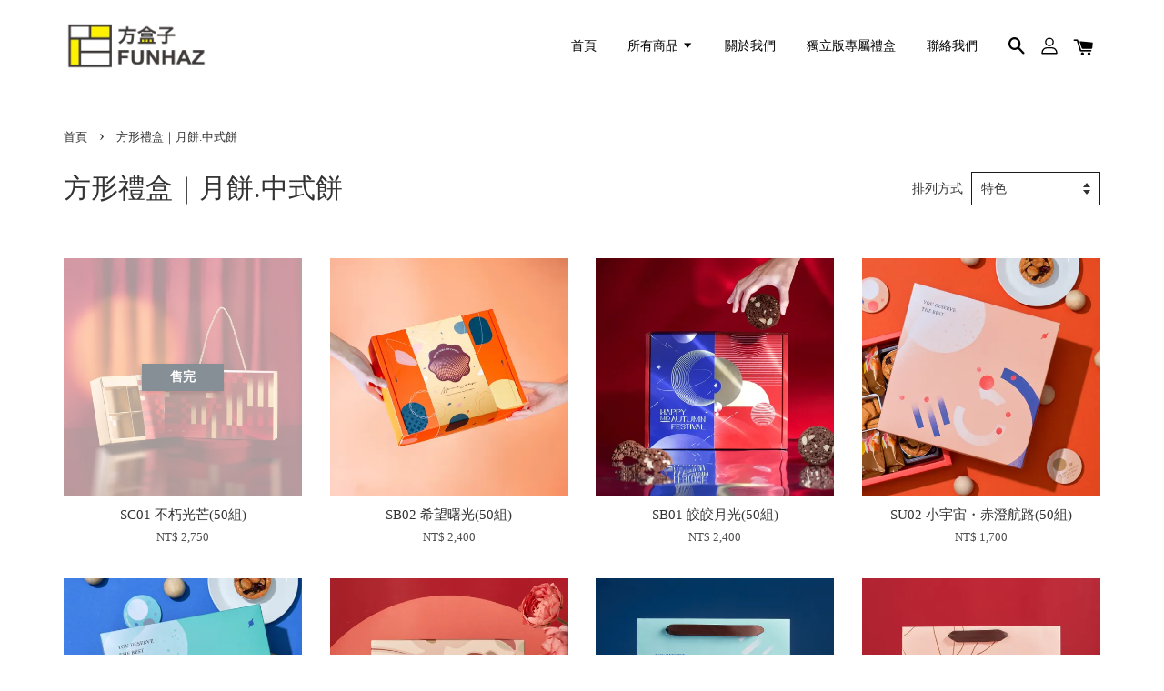

--- FILE ---
content_type: text/html; charset=UTF-8
request_url: https://www.funhaz.com.tw/collections/%E6%9C%88%E9%A4%85%E7%A6%AE%E7%9B%92%E7%B3%BB%E5%88%97
body_size: 25570
content:
<!doctype html>
<!--[if lt IE 7]><html class="no-js lt-ie9 lt-ie8 lt-ie7" lang="en"> <![endif]-->
<!--[if IE 7]><html class="no-js lt-ie9 lt-ie8" lang="en"> <![endif]-->
<!--[if IE 8]><html class="no-js lt-ie9" lang="en"> <![endif]-->
<!--[if IE 9 ]><html class="ie9 no-js"> <![endif]-->
<!--[if (gt IE 9)|!(IE)]><!--> <html class="no-js"> <!--<![endif]-->
<head>

  <!-- Basic page needs ================================================== -->
  <meta charset="utf-8">
  <meta http-equiv="X-UA-Compatible" content="IE=edge,chrome=1">

  
  <link rel="icon" href="https://cdn.store-assets.com/s/379277/f/5043709.jpeg" />
  

  <!-- Title and description ================================================== -->
  <title>
  方形禮盒｜月餅.中式餅 &ndash; 公版包裝紙盒-找到你希望的盒子就在方盒子
  </title>

  

  <!-- Social meta ================================================== -->
  

  <meta property="og:type" content="website">
  <meta property="og:title" content="方形禮盒｜月餅.中式餅">
  <meta property="og:url" content="https://www.funhaz.com.tw/collections/月餅禮盒系列">
  
  <meta property="og:image" content="https://cdn.store-assets.com/s/379277/f/5010935.png?width=350&format=webp">
  <meta property="og:image:secure_url" content="https://cdn.store-assets.com/s/379277/f/5010935.png?width=350&format=webp">
  


<meta property="og:description" content="方盒子FUNHAZ由擁有專業包裝設計20年以上經驗設計師群創立。
我們提供高品質且價格平易近人的全新設計師概念盒，帶給消費者不同的感受以及用心。
方盒子提供全新設計師概念公版彩盒，美感選擇不再是妥協。 我們產品有:長型蛋糕盒型、經典六吋方型盒、中秋月餅禮盒、手提袋，獨立版專屬彩盒。">
<meta property="og:site_name" content="公版包裝紙盒-找到你希望的盒子就在方盒子">



  <meta name="twitter:card" content="summary">







  <!-- Helpers ================================================== -->
  <link rel="canonical" href="https://www.funhaz.com.tw/collections/月餅禮盒系列">
  <meta name="viewport" content="width=device-width, initial-scale=1.0, minimum-scale=1.0, maximum-scale=1.0, user-scalable=no">
  <meta name="theme-color" content="">

  <!-- CSS ================================================== -->
  <link href="https://store-themes.easystore.co/379277/themes/1592/assets/timber.css?t=1768813893" rel="stylesheet" type="text/css" media="screen" />
  <link href="https://store-themes.easystore.co/379277/themes/1592/assets/theme.css?t=1768813893" rel="stylesheet" type="text/css" media="screen" />

  




  <script src="//ajax.googleapis.com/ajax/libs/jquery/1.11.0/jquery.min.js" type="text/javascript" ></script>
  <!-- Header hook for plugins ================================================== -->
  
<!-- ScriptTags -->
<script>window.__st={'p': 'collection', 'cid': ''};</script><script src='/assets/events.js'></script><script>(function(){function asyncLoad(){var urls=['/assets/traffic.js?v=1','https://apps.easystore.co/facebook-login/script.js?shop=junyioujunyi.easy.co','https://apps.easystore.co/google-analytics/script.js?shop=junyioujunyi.easy.co','https://apps.easystore.co/marketplace/shopee-taiwan/script.js?shop=junyioujunyi.easy.co'];for(var i=0;i<urls.length;i++){var s=document.createElement('script');s.type='text/javascript';s.async=true;s.src=urls[i];var x=document.getElementsByTagName('script')[0];x.parentNode.insertBefore(s, x);}}window.attachEvent ? window.attachEvent('onload', asyncLoad) : window.addEventListener('load', asyncLoad, false);})();</script>
<!-- /ScriptTags -->


  
<!--[if lt IE 9]>
<script src="//cdnjs.cloudflare.com/ajax/libs/html5shiv/3.7.2/html5shiv.min.js" type="text/javascript" ></script>
<script src="https://store-themes.easystore.co/379277/themes/1592/assets/respond.min.js?t=1768813893" type="text/javascript" ></script>
<link href="https://store-themes.easystore.co/379277/themes/1592/assets/respond-proxy.html" id="respond-proxy" rel="respond-proxy" />
<link href="//www.funhaz.com.tw/search?q=e5820c4fc25fc35a7ca7d9200db386e6" id="respond-redirect" rel="respond-redirect" />
<script src="//www.funhaz.com.tw/search?q=e5820c4fc25fc35a7ca7d9200db386e6" type="text/javascript"></script>
<![endif]-->



  <script src="https://store-themes.easystore.co/379277/themes/1592/assets/modernizr.min.js?t=1768813893" type="text/javascript" ></script>

  
  
  <script>
  (function(i,s,o,g,r,a,m){i['GoogleAnalyticsObject']=r;i[r]=i[r]||function(){
  (i[r].q=i[r].q||[]).push(arguments)},i[r].l=1*new Date();a=s.createElement(o),
  m=s.getElementsByTagName(o)[0];a.async=1;a.src=g;m.parentNode.insertBefore(a,m)
  })(window,document,'script','https://www.google-analytics.com/analytics.js','ga');

  ga('create', '', 'auto','myTracker');
  ga('myTracker.send', 'pageview');

  </script>
  
<!-- Snippet:global/head: Google Search Console -->
<meta name="google-site-verification" content="Y2SdJs9wKmlUwaCjF7gOMce2MlRLAV5peDK0v6dIcL8" />
<!-- /Snippet -->

<!-- Snippet:global/head: 蝦皮購物 Shopee Taiwan -->
<link type="text/css" rel="stylesheet" href="https://apps.easystore.co/assets/css/marketplace/main.css?v1.7">
<!-- /Snippet -->

</head>

<body id="-------------------------------" class="template-collection" >

  <ul id="MobileNav" class="mobile-nav large--hide">

  
  
  <li class="mobile-nav__link" aria-haspopup="true">
    
    <a href="/" >
      首頁
    </a>
    
  </li>
  
  
  <li class="mobile-nav__link" aria-haspopup="true">
    
    
    <a href="/collections/all" class="mobile-nav__parent-link">
      所有商品
    </a>
    <span class="mobile-nav__sublist-trigger">
      <span class="icon-fallback-text mobile-nav__sublist-expand">
  <span class="icon icon-plus" aria-hidden="true"></span>
  <span class="fallback-text">+</span>
</span>
<span class="icon-fallback-text mobile-nav__sublist-contract">
  <span class="icon icon-minus" aria-hidden="true"></span>
  <span class="fallback-text">-</span>
</span>

    </span>
    <ul class="mobile-nav__sublist">
      
      
      <li class="mobile-nav__sublist-link" aria-haspopup="true">
        
        <a href="/collections/長型蛋糕盒型" >
          蛋糕禮盒｜長型
        </a>
        
      </li>
      
      
      <li class="mobile-nav__sublist-link" aria-haspopup="true">
        
        <a href="/collections/八吋蛋糕盒" >
          蛋糕禮盒｜八吋
        </a>
        
      </li>
      
      
      <li class="mobile-nav__sublist-link" aria-haspopup="true">
        
        <a href="/collections/月餅禮盒系列" >
          方形禮盒｜月餅.中式餅
        </a>
        
      </li>
      
      
      <li class="mobile-nav__sublist-link" aria-haspopup="true">
        
        <a href="/collections/經典六吋方型盒" >
          方型禮盒｜六吋
        </a>
        
      </li>
      
      
      <li class="mobile-nav__sublist-link" aria-haspopup="true">
        
        <a href="/collections/長型禮盒-點心-餅乾" >
          節慶禮盒｜點心.餅乾
        </a>
        
      </li>
      
      
      <li class="mobile-nav__sublist-link" aria-haspopup="true">
        
        <a href="/collections/甜點盒" >
          甜點禮盒
        </a>
        
      </li>
      
      
      <li class="mobile-nav__sublist-link" aria-haspopup="true">
        
        <a href="/collections/茶葉禮盒" >
          茶葉禮盒
        </a>
        
      </li>
      
      
      <li class="mobile-nav__sublist-link" aria-haspopup="true">
        
        <a href="/collections/咖啡禮盒" >
          咖啡禮盒
        </a>
        
      </li>
      
      
      <li class="mobile-nav__sublist-link" aria-haspopup="true">
        
        <a href="/collections/手提袋專區" >
          手提袋
        </a>
        
      </li>
      
      
      <li class="mobile-nav__sublist-link" aria-haspopup="true">
        
        <a href="/collections/客製配件" >
          客製配件
        </a>
        
      </li>
      
      
      <li class="mobile-nav__sublist-link" aria-haspopup="true">
        
        <a href="/collections/公版帖紙" >
          公版貼紙
        </a>
        
      </li>
      
      
      <li class="mobile-nav__sublist-link" aria-haspopup="true">
        
        <a href="/collections/優惠促銷" >
          優惠促銷
        </a>
        
      </li>
      
    </ul>
    
  </li>
  
  
  <li class="mobile-nav__link" aria-haspopup="true">
    
    <a href="/pages/關於我們" >
      關於我們
    </a>
    
  </li>
  
  
  <li class="mobile-nav__link" aria-haspopup="true">
    
    <a href="/pages/獨立版專屬禮盒" >
      獨立版專屬禮盒
    </a>
    
  </li>
  
  
  <li class="mobile-nav__link" aria-haspopup="true">
    
    <a href="/pages/聯絡我們" >
      聯絡我們
    </a>
    
  </li>
  

  

  
  
  
  <li class="mobile-nav__link">
    <a href="/account/login">登入</a>
  </li>
  
  <li class="mobile-nav__link">
    <a href="/account/register">註冊帳號</a>
  </li>
  
  
  
  
  
    <li class="mobile-nav__link">
      






    </li>
  
  
  <li class="mobile-nav__link header-bar__search-wrapper">
    
    <div class="header-bar__module header-bar__search">
      
  <a class="popup-with-form medium-down--hide" href="#test-form">
    <span class="icon icon-search" aria-hidden="true"></span>
  </a>
  <form action="/search" method="get" class="header-bar__search-form clearfix large--hide" role="search">
    
    <button type="submit" class="btn icon-fallback-text header-bar__search-submit">
      <span class="icon icon-search" aria-hidden="true"></span>
      <span class="fallback-text">搜尋</span>
    </button>
    <input type="search" name="q" value="" aria-label="搜尋" class="header-bar__search-input" placeholder="搜尋" autocomplete="off">
    <div class="dropdown" id="searchDropdown"></div>
    <input type="hidden" name="search_history" id="search_history">
  </form>



<!-- form itself -->
<div id="test-form" class="white-popup-block mfp-hide popup-search">
  <div class="popup-search-content">
    <form action="/search" method="get" class="input-group search-bar" role="search">
      
      <input type="search" name="q" value="" placeholder="搜尋" class="input-group-field" aria-label="搜尋" placeholder="搜尋" autocomplete="off">
      <div class="dropdown" id="searchDropdown"></div>
      <input type="hidden" name="search_history" id="search_history">
      <span class="input-group-btn">
        <button type="submit" class="btn icon-fallback-text">
          <span class="icon icon-search" aria-hidden="true"></span>
          <span class="fallback-text">搜尋</span>
        </button>
      </span>
    </form>
  </div>
</div>

<script src="https://store-themes.easystore.co/379277/themes/1592/assets/magnific-popup.min.js?t=1768813893" type="text/javascript" ></script>
<script>
$(document).ready(function() {
	$('.popup-with-form').magnificPopup({
		type: 'inline',
		preloader: false,
		focus: '#name',
      	mainClass: 'popup-search-bg-wrapper',

		// When elemened is focused, some mobile browsers in some cases zoom in
		// It looks not nice, so we disable it:
		callbacks: {
			beforeOpen: function() {
				if($(window).width() < 700) {
					this.st.focus = false;
				} else {
					this.st.focus = '#name';
				}
			}
		}
	});
});
</script>


<script>
  var _search_history_listings = ""
  if(_search_history_listings != "") localStorage.setItem('searchHistory', JSON.stringify(_search_history_listings));

  function clearAll() {
    localStorage.removeItem('searchHistory');
  
    var customer = "";
    if(customer) {
      // Your logic to clear all data or call an endpoint
      fetch('/account/search_histories', {
          method: 'DELETE',
          headers: {
            "Content-Type": "application/json",
            "X-Requested-With": "XMLHttpRequest"
          },
          body: JSON.stringify({
            _token: "KxOCIxhRphN08Vz6dOvUxYa2O566zgA54pRY7rnM"
          }),
      })
      .then(response => response.json())
    }
  }
  // End - store view history in local storage
  
  // search history dropdown  
  var searchInputs = document.querySelectorAll('input[type=search]');
  
  if(searchInputs.length > 0) {
    
    searchInputs.forEach((searchInput)=>{
    
      searchInput.addEventListener('focus', function() {
        var searchDropdown = searchInput.closest('form').querySelector('#searchDropdown');
        searchDropdown.innerHTML = ''; // Clear existing items
  
        // retrieve data from local storage
        var searchHistoryData = JSON.parse(localStorage.getItem('searchHistory')) || [];
  
        // Convert JSON to string
        var search_history_json = JSON.stringify(searchHistoryData);
  
        // Set the value of the hidden input
        searchInput.closest('form').querySelector("#search_history").value = search_history_json;
  
        // create dropdown items
        var clearAllItem = document.createElement('div');
        clearAllItem.className = 'dropdown-item clear-all';
        clearAllItem.textContent = 'Clear';
        clearAllItem.addEventListener('click', function() {
            clearAll();
            searchDropdown.style.display = 'none';
            searchInput.classList.remove('is-focus');
        });
        searchDropdown.appendChild(clearAllItem);
  
        // create dropdown items
        searchHistoryData.forEach(function(item) {
          var dropdownItem = document.createElement('div');
          dropdownItem.className = 'dropdown-item';
          dropdownItem.textContent = item.term;
          dropdownItem.addEventListener('click', function() {
            searchInput.value = item.term;
            searchDropdown.style.display = 'none';
          });
          searchDropdown.appendChild(dropdownItem);
        });
  
        if(searchHistoryData.length > 0){
          // display the dropdown
          searchInput.classList.add('is-focus');
          document.body.classList.add('search-input-focus');
          searchDropdown.style.display = 'block';
        }
      });
  
      searchInput.addEventListener("focusout", (event) => {
        var searchDropdown = searchInput.closest('form').querySelector('#searchDropdown');
        searchInput.classList.remove('is-focus');
        searchDropdown.classList.add('transparent');
        setTimeout(()=>{
          searchDropdown.style.display = 'none';
          searchDropdown.classList.remove('transparent');
          document.body.classList.remove('search-input-focus');
        }, 400);
      });
    })
  }
  // End - search history dropdown
</script>
    </div>
    
  </li>
  
  
</ul>
<div id="MobileNavOutside" class="mobile-nav-outside"></div>


<div id="PageContainer" class="page-container">
  
<!-- Snippet:global/body_start: Console Extension -->
<div id='es_console' style='display: none;'>379277</div>
<!-- /Snippet -->

  
    <style>
  .search-modal__form{
    position: relative;
  }
  
  .dropdown-wrapper {
    position: relative;
  }
  
  .dropdown-wrapper:hover .dropdown {
    display: block;
  }
  
  .header-icon-nav .dropdown {
    left: -80px;
  }
  
  .dropdown {
    display: none;
    position: absolute;
    top: 100%;
    left: 0px;
    width: 100%;
    padding: 8px;
    background-color: #fff;
    z-index: 1000;
    border-radius: 5px;
    border: 1px solid rgba(var(--color-foreground), 1);
    border-top: none;
    overflow-x: hidden;
    overflow-y: auto;
    max-height: 350px;
    min-width: 150px;
    box-shadow: 0 0 5px rgba(0,0,0,0.1);
  }
    
  .dropdown a{
    text-decoration: none;
    color: #000 !important;
  }
  
  .dropdown-item {
    padding: 0.4rem 2rem;
    cursor: pointer;
    line-height: 1.4;
    overflow: hidden;
    text-overflow: ellipsis;
    white-space: nowrap;
  }
  
  .dropdown-item:hover{
    background-color: #f3f3f3;
  }
  
  .search__input.is-focus{
    border-radius: 15px;
    border-bottom-left-radius: 0;
    border-bottom-right-radius: 0;
    border: 1px solid rgba(var(--color-foreground), 1);
    border-bottom: none;
    box-shadow: none;
  }
  
  .clear-all {
    text-align: right;
    padding: 0 2rem 0.2rem;
    line-height: 1;
    font-size: 70%;
    margin-bottom: -2px;
  }
  
  .clear-all:hover{
    background-color: #fff;
  }
  
  .referral-notification {
    position: absolute;
    top: 100%;
    right: -12px;
    background: white;
    border: 1px solid #e0e0e0;
    border-radius: 8px;
    box-shadow: 0 4px 12px rgba(0, 0, 0, 0.15);
    width: 280px;
    z-index: 1000;
    padding: 16px;
    margin-top: 8px;
    font-size: 14px;
    line-height: 1.4;
  }
  
  .referral-notification::before {
    content: '';
    position: absolute;
    top: -8px;
    right: 20px;
    width: 0;
    height: 0;
    border-left: 8px solid transparent;
    border-right: 8px solid transparent;
    border-bottom: 8px solid white;
  }
  
  .referral-notification::after {
    content: '';
    position: absolute;
    top: -9px;
    right: 20px;
    width: 0;
    height: 0;
    border-left: 8px solid transparent;
    border-right: 8px solid transparent;
    border-bottom: 8px solid #e0e0e0;
  }
  
  .referral-notification h4 {
    margin: 0 0 8px 0;
    color: #2196F3;
    font-size: 16px;
    font-weight: 600;
  }
  
  .referral-notification p {
    margin: 0 0 12px 0;
    color: #666;
  }
  
  .referral-notification .referral-code {
    background: #f5f5f5;
    padding: 8px;
    border-radius: 4px;
    font-family: monospace;
    font-size: 13px;
    text-align: center;
    margin: 8px 0;
    border: 1px solid #ddd;
  }
  
  .referral-notification .close-btn {
    position: absolute;
    top: 8px;
    right: 8px;
    background: none;
    border: none;
    font-size: 18px;
    color: #999;
    cursor: pointer;
    padding: 0;
    width: 20px;
    height: 20px;
    line-height: 1;
  }
  
  .referral-notification .close-btn:hover {
    color: #333;
  }
  
  .referral-notification .action-btn {
    background: #2196F3;
    color: white;
    border: none;
    padding: 8px 16px;
    border-radius: 4px;
    cursor: pointer;
    font-size: 12px;
    margin-right: 8px;
    margin-top: 8px;
  }
  
  .referral-notification .action-btn:hover {
    background: #1976D2;
  }
  
  .referral-notification .dismiss-btn {
    background: transparent;
    color: #666;
    border: 1px solid #ddd;
    padding: 8px 16px;
    border-radius: 4px;
    cursor: pointer;
    font-size: 12px;
    margin-top: 8px;
  }
  
  .referral-notification .dismiss-btn:hover {
    background: #f5f5f5;
  }
  .referral-modal__dialog {
    transform: translate(-50%, 0);
    transition: transform var(--duration-default) ease, visibility 0s;
    z-index: 10000;
    position: fixed;
    top: 20vh;
    left: 50%;
    width: 100%;
    max-width: 350px;
    box-shadow: 0 4px 12px rgba(0, 0, 0, 0.15);
    border-radius: 12px;
    background-color: #fff;
    color: #000;
    padding: 20px;
    text-align: center;
  }
  .modal-overlay.referral-modal-overlay {
    position: fixed;
    top: 0;
    left: 0;
    width: 100%;
    height: 100%;
    background-color: rgba(0, 0, 0, 0.7);
    z-index: 2001;
    display: block;
    opacity: 1;
    transition: opacity var(--duration-default) ease, visibility 0s;
  }
</style>

<header class="header-bar">
  <div class="header-wrapper wrapper">

    <!--  Mobile hamburger  -->
    <div class="large--hide">
      <button type="button" class="mobile-nav-trigger" id="MobileNavTrigger">
        <span class="icon icon-hamburger" aria-hidden="true"></span>
      </button>
    </div>
    
    <div class="logo-header" role="banner">

            
                  <div class="h1 site-header__logo" itemscope itemtype="http://schema.org/Organization">
            
                  
                    
                    
                        
                          <a href="/" class="logo-wrapper" itemprop="url">
                            <img src="https://cdn.store-assets.com/s/379277/f/5010935.png?width=350&format=webp" alt="公版包裝紙盒-找到你希望的盒子就在方盒子" itemprop="logo">
                          </a>
                        
                    
                    
                  
            
              </div>
            
        
    </div>
    
    <div class="desktop-header-nav medium-down--hide">
      
      <div class="header-nav-bar">
          
<ul class="site-nav" id="AccessibleNav">
  
    
    
      <li >
        <a href="/"  class="site-nav__link">首頁</a>
      </li>
    
  
    
    
      
      <li class="site-nav--has-dropdown" aria-haspopup="true">
        <a href="/collections/all"  class="site-nav__link">
          所有商品
          <span class="icon-fallback-text">
            <span class="icon icon-arrow-down" aria-hidden="true"></span>
          </span>
        </a>
        <ul class="site-nav__dropdown">
          
            
            
              <li >
                <a href="/collections/長型蛋糕盒型"  class="site-nav__link">蛋糕禮盒｜長型</a>
              </li>
            
          
            
            
              <li >
                <a href="/collections/八吋蛋糕盒"  class="site-nav__link">蛋糕禮盒｜八吋</a>
              </li>
            
          
            
            
              <li >
                <a href="/collections/月餅禮盒系列"  class="site-nav__link">方形禮盒｜月餅.中式餅</a>
              </li>
            
          
            
            
              <li >
                <a href="/collections/經典六吋方型盒"  class="site-nav__link">方型禮盒｜六吋</a>
              </li>
            
          
            
            
              <li >
                <a href="/collections/長型禮盒-點心-餅乾"  class="site-nav__link">節慶禮盒｜點心.餅乾</a>
              </li>
            
          
            
            
              <li >
                <a href="/collections/甜點盒"  class="site-nav__link">甜點禮盒</a>
              </li>
            
          
            
            
              <li >
                <a href="/collections/茶葉禮盒"  class="site-nav__link">茶葉禮盒</a>
              </li>
            
          
            
            
              <li >
                <a href="/collections/咖啡禮盒"  class="site-nav__link">咖啡禮盒</a>
              </li>
            
          
            
            
              <li >
                <a href="/collections/手提袋專區"  class="site-nav__link">手提袋</a>
              </li>
            
          
            
            
              <li >
                <a href="/collections/客製配件"  class="site-nav__link">客製配件</a>
              </li>
            
          
            
            
              <li >
                <a href="/collections/公版帖紙"  class="site-nav__link">公版貼紙</a>
              </li>
            
          
            
            
              <li >
                <a href="/collections/優惠促銷"  class="site-nav__link">優惠促銷</a>
              </li>
            
          
        </ul>
      </li>
    
  
    
    
      <li >
        <a href="/pages/關於我們"  class="site-nav__link">關於我們</a>
      </li>
    
  
    
    
      <li >
        <a href="/pages/獨立版專屬禮盒"  class="site-nav__link">獨立版專屬禮盒</a>
      </li>
    
  
    
    
      <li >
        <a href="/pages/聯絡我們"  class="site-nav__link">聯絡我們</a>
      </li>
    
  
  
  
      
        
          
        
          
        
      
  
  
  
</ul>

      </div>

      <div class="header-subnav">
        






        
        
        <div class="header-icon-nav">
        
              
        
              
            
              
              
                
                  <div class="header-bar__module">
                    
  <a class="popup-with-form medium-down--hide" href="#test-form">
    <span class="icon icon-search" aria-hidden="true"></span>
  </a>
  <form action="/search" method="get" class="header-bar__search-form clearfix large--hide" role="search">
    
    <button type="submit" class="btn icon-fallback-text header-bar__search-submit">
      <span class="icon icon-search" aria-hidden="true"></span>
      <span class="fallback-text">搜尋</span>
    </button>
    <input type="search" name="q" value="" aria-label="搜尋" class="header-bar__search-input" placeholder="搜尋" autocomplete="off">
    <div class="dropdown" id="searchDropdown"></div>
    <input type="hidden" name="search_history" id="search_history">
  </form>



<!-- form itself -->
<div id="test-form" class="white-popup-block mfp-hide popup-search">
  <div class="popup-search-content">
    <form action="/search" method="get" class="input-group search-bar" role="search">
      
      <input type="search" name="q" value="" placeholder="搜尋" class="input-group-field" aria-label="搜尋" placeholder="搜尋" autocomplete="off">
      <div class="dropdown" id="searchDropdown"></div>
      <input type="hidden" name="search_history" id="search_history">
      <span class="input-group-btn">
        <button type="submit" class="btn icon-fallback-text">
          <span class="icon icon-search" aria-hidden="true"></span>
          <span class="fallback-text">搜尋</span>
        </button>
      </span>
    </form>
  </div>
</div>

<script src="https://store-themes.easystore.co/379277/themes/1592/assets/magnific-popup.min.js?t=1768813893" type="text/javascript" ></script>
<script>
$(document).ready(function() {
	$('.popup-with-form').magnificPopup({
		type: 'inline',
		preloader: false,
		focus: '#name',
      	mainClass: 'popup-search-bg-wrapper',

		// When elemened is focused, some mobile browsers in some cases zoom in
		// It looks not nice, so we disable it:
		callbacks: {
			beforeOpen: function() {
				if($(window).width() < 700) {
					this.st.focus = false;
				} else {
					this.st.focus = '#name';
				}
			}
		}
	});
});
</script>


<script>
  var _search_history_listings = ""
  if(_search_history_listings != "") localStorage.setItem('searchHistory', JSON.stringify(_search_history_listings));

  function clearAll() {
    localStorage.removeItem('searchHistory');
  
    var customer = "";
    if(customer) {
      // Your logic to clear all data or call an endpoint
      fetch('/account/search_histories', {
          method: 'DELETE',
          headers: {
            "Content-Type": "application/json",
            "X-Requested-With": "XMLHttpRequest"
          },
          body: JSON.stringify({
            _token: "KxOCIxhRphN08Vz6dOvUxYa2O566zgA54pRY7rnM"
          }),
      })
      .then(response => response.json())
    }
  }
  // End - store view history in local storage
  
  // search history dropdown  
  var searchInputs = document.querySelectorAll('input[type=search]');
  
  if(searchInputs.length > 0) {
    
    searchInputs.forEach((searchInput)=>{
    
      searchInput.addEventListener('focus', function() {
        var searchDropdown = searchInput.closest('form').querySelector('#searchDropdown');
        searchDropdown.innerHTML = ''; // Clear existing items
  
        // retrieve data from local storage
        var searchHistoryData = JSON.parse(localStorage.getItem('searchHistory')) || [];
  
        // Convert JSON to string
        var search_history_json = JSON.stringify(searchHistoryData);
  
        // Set the value of the hidden input
        searchInput.closest('form').querySelector("#search_history").value = search_history_json;
  
        // create dropdown items
        var clearAllItem = document.createElement('div');
        clearAllItem.className = 'dropdown-item clear-all';
        clearAllItem.textContent = 'Clear';
        clearAllItem.addEventListener('click', function() {
            clearAll();
            searchDropdown.style.display = 'none';
            searchInput.classList.remove('is-focus');
        });
        searchDropdown.appendChild(clearAllItem);
  
        // create dropdown items
        searchHistoryData.forEach(function(item) {
          var dropdownItem = document.createElement('div');
          dropdownItem.className = 'dropdown-item';
          dropdownItem.textContent = item.term;
          dropdownItem.addEventListener('click', function() {
            searchInput.value = item.term;
            searchDropdown.style.display = 'none';
          });
          searchDropdown.appendChild(dropdownItem);
        });
  
        if(searchHistoryData.length > 0){
          // display the dropdown
          searchInput.classList.add('is-focus');
          document.body.classList.add('search-input-focus');
          searchDropdown.style.display = 'block';
        }
      });
  
      searchInput.addEventListener("focusout", (event) => {
        var searchDropdown = searchInput.closest('form').querySelector('#searchDropdown');
        searchInput.classList.remove('is-focus');
        searchDropdown.classList.add('transparent');
        setTimeout(()=>{
          searchDropdown.style.display = 'none';
          searchDropdown.classList.remove('transparent');
          document.body.classList.remove('search-input-focus');
        }, 400);
      });
    })
  }
  // End - search history dropdown
</script>
                  </div>
                
              
              
              
                <div class="header-bar__module dropdown-wrapper">
                  
                    <a href="/account/login">



    <svg class="svg-icon" id="Layer_1" data-name="Layer 1" xmlns="http://www.w3.org/2000/svg" viewBox="0 0 100 100"><title>icon-profile</title><path d="M50,51.8A24.4,24.4,0,1,0,25.6,27.4,24.43,24.43,0,0,0,50,51.8ZM50,10A17.4,17.4,0,1,1,32.6,27.4,17.43,17.43,0,0,1,50,10Z"/><path d="M62.66,57.66H37.34a30.54,30.54,0,0,0-30.5,30.5V93.5a3.5,3.5,0,0,0,3.5,3.5H89.66a3.5,3.5,0,0,0,3.5-3.5V88.16A30.54,30.54,0,0,0,62.66,57.66ZM86.16,90H13.84V88.16a23.53,23.53,0,0,1,23.5-23.5H62.66a23.53,23.53,0,0,1,23.5,23.5Z"/></svg>

  
</a>
                  

                  <!-- Referral Notification Popup for Desktop -->
                  <div id="referralNotification" class="referral-notification" style="display: none;">
                    <button class="close-btn" onclick="dismissReferralNotification()">&times;</button>
                    <div style="text-align: center; margin-bottom: 16px;">
                      <div style="width: 100px; height: 100px; margin: 0 auto;">
                        <img src="https://resources.easystore.co/storefront/icons/channels/vector_referral_program.svg">
                      </div>
                    </div>
                    <p id="referralSignupMessage" style="text-align: center; font-size: 14px; color: #666; margin: 0 0 20px 0;">
                      您的好友送您   回饋金！立即註冊領取。
                    </p>
                    <div style="text-align: center;">
                      <button class="btn" onclick="goToSignupPage()" style="width: 100%; color: #fff;">
                        註冊
                      </button>
                    </div>
                  </div>
                </div>
              
              
              <div class="header-bar__module cart-page-link-wrapper">
                <span class="header-bar__sep" aria-hidden="true"></span>
                <a href="/cart" class="cart-page-link">
                  <span class="icon icon-cart header-bar__cart-icon" aria-hidden="true"></span>
                  <span class="cart-count header-bar__cart-count hidden-count">0</span>
                </a>
              </div>
        
        
              
                
              
        
          
        </div>
      </div>

      
      
    </div>
    
    

    <!--  Mobile cart  -->
    <div class="large--hide">
      <a href="/cart" class="cart-page-link mobile-cart-page-link">
        <span class="icon icon-cart header-bar__cart-icon" aria-hidden="true"></span>
        <span class="cart-count  hidden-count">0</span>
      </a>
    </div>
    
  </div>
  
  
  
</header>




    
    <main class="wrapper main-content" role="main">
      <div class="grid">
          <div class="grid__item">
            
  
            




 <!-- paginate collection.products by total_products %} -->

<div class="section-header section-header--breadcrumb">
  
<nav class="breadcrumb" role="navigation" aria-label="breadcrumbs">
  <a href="/" title="返回到首頁">首頁</a>

  

    <span aria-hidden="true" class="breadcrumb__sep">&rsaquo;</span>
    
      <span>方形禮盒｜月餅.中式餅</span>
    

  
</nav>


</div>

<header class="section-header section-header--large">
  <h1 class="section-header__title section-header__title--left">方形禮盒｜月餅.中式餅</h1>
  
  <div class="section-header__link--right">
    
    
      <div class="form-horizontal">
  <label for="SortBy">排列方式</label>
  <select name="SortBy" id="SortBy">
    <option value="featured">特色</option>
    <option value="title+asc">按字母順序, A-Z</option>
    <option value="title+desc">按字母順序, Z-A</option>
    <option value="price+asc">價錢, 從低到高</option>
    <option value="price+desc">價錢, 從高到低</option>
    <option value="date+desc">日期, 從新到舊</option>
    <option value="date+asc">日期, 從舊到新</option>
  </select>
</div>

<script>
  /*============================================================================
    Inline JS because collection liquid object is only available
    on collection pages, and not external JS files
  ==============================================================================*/
  $(function() {
    $('#SortBy')
      .val('featured')
      .bind('change', function() {
        url=window.location.href;
        newParam="sort="+$('#SortBy').val();
        if(url.indexOf("sort=")===-1){
          separator = (url.indexOf("?")===-1)?"?":"&";
          newUrl= url + separator + newParam;
        }else{
          oldParam="sort=featured";
          newUrl=url.replace(oldParam,newParam); 
        }
        window.location.href =newUrl;        
      }
    );
  });
</script>

    
  </div>
  
</header>


  <div class="rte rte--header">
    
  </div>
  <hr class="hr--clear hr--small">



    
  
 
<div class="grid-uniform grid-link__container">
  
  

    











<div class="product_grid-item grid__item small--one-half medium--one-half large--one-quarter sold-out">
  <div class="grid-link text-center">
    <span class="grid-link__image grid-link__image--product">
      
      
        <span class="badge badge--sold-out">
          <span class="badge__text badge__text--small"><span style='font-size:14px;'>售完</span></span>
        </span>
      
      
      <a href="/collections/月餅禮盒系列/products/sa01-璀璨星月-50組-1-1" class="grid-link__image-centered">
        <img src="https://cdn.store-assets.com/s/379277/i/60774456.jpeg?width=480&format=webp" alt="SC-01" class="product-featured_image">
      </a>
    </span>
    <a href="/collections/月餅禮盒系列/products/sa01-璀璨星月-50組-1-1">
      
<!-- Snippet:collection/product_top: Product Label -->

<!-- /Snippet -->

      <p class="grid-link__title">SC01 不朽光芒(50組)</p>
      
      
      <p class="grid-link__meta">
        
        
        <span class=money data-ori-price='2,750.00'>NT$ 2,750.00 </span>
      </p>
    </a>
    
      
    
    
  </div>
</div>
  

    
  



  









  


<div class="product_grid-item grid__item small--one-half medium--one-half large--one-quarter">
  <div class="grid-link text-center">
    <span class="grid-link__image grid-link__image--product">
      
      
      
        
          <div class="addToCartList float-btn btn small--hide medium--hide" data-id="36195491" data-product-id="8011813" data-handle="sa01-璀璨星月-50組-1" data-view="查看購物車" data-token="KxOCIxhRphN08Vz6dOvUxYa2O566zgA54pRY7rnM">
            <i class="icon icon-cart"></i><span> 加入購物車</span>
          </div>
        
      
      <a href="/collections/月餅禮盒系列/products/sa01-璀璨星月-50組-1" class="grid-link__image-centered">
        <img src="https://cdn.store-assets.com/s/379277/i/46051920.jpeg?width=480&format=webp" alt="方盒子-希望曙光_SB02-01" class="product-featured_image">
      </a>
    </span>
    <a href="/collections/月餅禮盒系列/products/sa01-璀璨星月-50組-1">
      
<!-- Snippet:collection/product_top: Product Label -->

<!-- /Snippet -->

      <p class="grid-link__title">SB02 希望曙光(50組)</p>
      
      
      <p class="grid-link__meta">
        
        
        <span class=money data-ori-price='2,400.00'>NT$ 2,400.00 </span>
      </p>
    </a>
    
      
        
          <div class="addToCartList btn btn--small large--hide" data-id="36195491" data-product-id="8011813" data-handle="sa01-璀璨星月-50組-1" data-view="查看購物車" data-token="KxOCIxhRphN08Vz6dOvUxYa2O566zgA54pRY7rnM">
            <i class="icon icon-cart"></i><span> 加入購物車</span>
          </div>
        
      
    
    
  </div>
</div>
  

    


  









  


<div class="product_grid-item grid__item small--one-half medium--one-half large--one-quarter">
  <div class="grid-link text-center">
    <span class="grid-link__image grid-link__image--product">
      
      
      
        
          <div class="addToCartList float-btn btn small--hide medium--hide" data-id="36185098" data-product-id="8009185" data-handle="sa01-璀璨星月-50組--1" data-view="查看購物車" data-token="KxOCIxhRphN08Vz6dOvUxYa2O566zgA54pRY7rnM">
            <i class="icon icon-cart"></i><span> 加入購物車</span>
          </div>
        
      
      <a href="/collections/月餅禮盒系列/products/sa01-璀璨星月-50組--1" class="grid-link__image-centered">
        <img src="https://cdn.store-assets.com/s/379277/i/46045429.jpeg?width=480&format=webp" alt="方盒子-皎皎月光_SB01-01" class="product-featured_image">
      </a>
    </span>
    <a href="/collections/月餅禮盒系列/products/sa01-璀璨星月-50組--1">
      
<!-- Snippet:collection/product_top: Product Label -->

<!-- /Snippet -->

      <p class="grid-link__title">SB01 皎皎月光(50組)</p>
      
      
      <p class="grid-link__meta">
        
        
        <span class=money data-ori-price='2,400.00'>NT$ 2,400.00 </span>
      </p>
    </a>
    
      
        
          <div class="addToCartList btn btn--small large--hide" data-id="36185098" data-product-id="8009185" data-handle="sa01-璀璨星月-50組--1" data-view="查看購物車" data-token="KxOCIxhRphN08Vz6dOvUxYa2O566zgA54pRY7rnM">
            <i class="icon icon-cart"></i><span> 加入購物車</span>
          </div>
        
      
    
    
  </div>
</div>
  

    
  











  


<div class="product_grid-item grid__item small--one-half medium--one-half large--one-quarter">
  <div class="grid-link text-center">
    <span class="grid-link__image grid-link__image--product">
      
      
      
        
          <div class="addToCartList float-btn btn small--hide medium--hide" data-id="17452781" data-product-id="3851210" data-handle="小宇宙方型月餅禮盒" data-view="查看購物車" data-token="KxOCIxhRphN08Vz6dOvUxYa2O566zgA54pRY7rnM">
            <i class="icon icon-cart"></i><span> 加入購物車</span>
          </div>
        
      
      <a href="/collections/月餅禮盒系列/products/小宇宙方型月餅禮盒" class="grid-link__image-centered">
        <img src="https://cdn.store-assets.com/s/379277/i/16258590.jpeg?width=480&format=webp" alt="小宇宙方型月餅禮盒.jpg" class="product-featured_image">
      </a>
    </span>
    <a href="/collections/月餅禮盒系列/products/小宇宙方型月餅禮盒">
      
<!-- Snippet:collection/product_top: Product Label -->

<!-- /Snippet -->

      <p class="grid-link__title">SU02 小宇宙・赤澄航路(50組)</p>
      
      
      <p class="grid-link__meta">
        
        
        <span class=money data-ori-price='1,700.00'>NT$ 1,700.00 </span>
      </p>
    </a>
    
      
        
          <div class="addToCartList btn btn--small large--hide" data-id="17452781" data-product-id="3851210" data-handle="小宇宙方型月餅禮盒" data-view="查看購物車" data-token="KxOCIxhRphN08Vz6dOvUxYa2O566zgA54pRY7rnM">
            <i class="icon icon-cart"></i><span> 加入購物車</span>
          </div>
        
      
    
    
  </div>
</div>
  

    


  









  


<div class="product_grid-item grid__item small--one-half medium--one-half large--one-quarter">
  <div class="grid-link text-center">
    <span class="grid-link__image grid-link__image--product">
      
      
      
        
          <div class="addToCartList float-btn btn small--hide medium--hide" data-id="17452959" data-product-id="3861505" data-handle="su01-小宇宙-碧藍航路" data-view="查看購物車" data-token="KxOCIxhRphN08Vz6dOvUxYa2O566zgA54pRY7rnM">
            <i class="icon icon-cart"></i><span> 加入購物車</span>
          </div>
        
      
      <a href="/collections/月餅禮盒系列/products/su01-小宇宙-碧藍航路" class="grid-link__image-centered">
        <img src="https://cdn.store-assets.com/s/379277/i/16299176.jpeg?width=480&format=webp" alt="小宇宙方型月餅禮盒藍.jpg" class="product-featured_image">
      </a>
    </span>
    <a href="/collections/月餅禮盒系列/products/su01-小宇宙-碧藍航路">
      
<!-- Snippet:collection/product_top: Product Label -->

<!-- /Snippet -->

      <p class="grid-link__title">SU01 小宇宙・碧藍航路(50組)</p>
      
      
      <p class="grid-link__meta">
        
        
        <span class=money data-ori-price='1,700.00'>NT$ 1,700.00 </span>
      </p>
    </a>
    
      
        
          <div class="addToCartList btn btn--small large--hide" data-id="17452959" data-product-id="3861505" data-handle="su01-小宇宙-碧藍航路" data-view="查看購物車" data-token="KxOCIxhRphN08Vz6dOvUxYa2O566zgA54pRY7rnM">
            <i class="icon icon-cart"></i><span> 加入購物車</span>
          </div>
        
      
    
    
  </div>
</div>
  

    
  











  


<div class="product_grid-item grid__item small--one-half medium--one-half large--one-quarter">
  <div class="grid-link text-center">
    <span class="grid-link__image grid-link__image--product">
      
      
      
        
          <div class="addToCartList float-btn btn small--hide medium--hide" data-id="18070879" data-product-id="4042499" data-handle="在心中綻放-玫瑰方型月餅禮盒" data-view="查看購物車" data-token="KxOCIxhRphN08Vz6dOvUxYa2O566zgA54pRY7rnM">
            <i class="icon icon-cart"></i><span> 加入購物車</span>
          </div>
        
      
      <a href="/collections/月餅禮盒系列/products/在心中綻放-玫瑰方型月餅禮盒" class="grid-link__image-centered">
        <img src="https://cdn.store-assets.com/s/379277/i/17058492.jpeg?width=480&format=webp" alt="ROSE-3.jpg" class="product-featured_image">
      </a>
    </span>
    <a href="/collections/月餅禮盒系列/products/在心中綻放-玫瑰方型月餅禮盒">
      
<!-- Snippet:collection/product_top: Product Label -->

<!-- /Snippet -->

      <p class="grid-link__title">SR 在心中綻放(50組)</p>
      
      
      <p class="grid-link__meta">
        
        
        <span class=money data-ori-price='1,650.00'>NT$ 1,650.00 </span>
      </p>
    </a>
    
      
        
          <div class="addToCartList btn btn--small large--hide" data-id="18070879" data-product-id="4042499" data-handle="在心中綻放-玫瑰方型月餅禮盒" data-view="查看購物車" data-token="KxOCIxhRphN08Vz6dOvUxYa2O566zgA54pRY7rnM">
            <i class="icon icon-cart"></i><span> 加入購物車</span>
          </div>
        
      
    
    
  </div>
</div>
  

    


  









  


<div class="product_grid-item grid__item small--one-half medium--one-half large--one-quarter">
  <div class="grid-link text-center">
    <span class="grid-link__image grid-link__image--product">
      
      
      
        
          <a href="/collections/月餅禮盒系列/products/小宇宙-赤澄航路手提袋" id="product-quickview-modal-trigger" data-id="3852249" data-handle="小宇宙-赤澄航路手提袋" class="float-btn btn small--hide medium--hide">
            <i class="icon icon-cart"></i><span> 加入購物車</span>
          </a>
        
      
      <a href="/collections/月餅禮盒系列/products/小宇宙-赤澄航路手提袋" class="grid-link__image-centered">
        <img src="https://cdn.store-assets.com/s/379277/i/16264628.jpeg?width=480&format=webp" alt="小宇宙・赤澄航路手提袋2.jpg" class="product-featured_image">
      </a>
    </span>
    <a href="/collections/月餅禮盒系列/products/小宇宙-赤澄航路手提袋">
      
<!-- Snippet:collection/product_top: Product Label -->

<!-- /Snippet -->

      <p class="grid-link__title">SU 小宇宙-手提袋(50入)</p>
      
      
      <p class="grid-link__meta">
        
        
        <span class=money data-ori-price='850.00'>NT$ 850.00 </span>
      </p>
    </a>
    
      
        
          <a href="/collections/月餅禮盒系列/products/小宇宙-赤澄航路手提袋" id="product-quickview-modal-trigger" data-id="3852249" data-handle="小宇宙-赤澄航路手提袋" class="btn btn--small large--hide">
            <i class="icon icon-cart"></i><span> 加入購物車</span>
          </a>
        
      
    
    
  </div>
</div>
  

    
  











  


<div class="product_grid-item grid__item small--one-half medium--one-half large--one-quarter">
  <div class="grid-link text-center">
    <span class="grid-link__image grid-link__image--product">
      
      
      
        
          <div class="addToCartList float-btn btn small--hide medium--hide" data-id="18071157" data-product-id="4042542" data-handle="在心中綻放-玫瑰手提袋" data-view="查看購物車" data-token="KxOCIxhRphN08Vz6dOvUxYa2O566zgA54pRY7rnM">
            <i class="icon icon-cart"></i><span> 加入購物車</span>
          </div>
        
      
      <a href="/collections/月餅禮盒系列/products/在心中綻放-玫瑰手提袋" class="grid-link__image-centered">
        <img src="https://cdn.store-assets.com/s/379277/i/17058700.jpeg?width=480&format=webp" alt="ROSE-手提袋.jpg" class="product-featured_image">
      </a>
    </span>
    <a href="/collections/月餅禮盒系列/products/在心中綻放-玫瑰手提袋">
      
<!-- Snippet:collection/product_top: Product Label -->

<!-- /Snippet -->

      <p class="grid-link__title">SR 在心中綻放-手提袋(50入)</p>
      
      
      <p class="grid-link__meta">
        
        
        <span class=money data-ori-price='900.00'>NT$ 900.00 </span>
      </p>
    </a>
    
      
        
          <div class="addToCartList btn btn--small large--hide" data-id="18071157" data-product-id="4042542" data-handle="在心中綻放-玫瑰手提袋" data-view="查看購物車" data-token="KxOCIxhRphN08Vz6dOvUxYa2O566zgA54pRY7rnM">
            <i class="icon icon-cart"></i><span> 加入購物車</span>
          </div>
        
      
    
    
  </div>
</div>
  
  

</div>



 <!-- endpaginate %} -->

  
            
          </div>
      </div>
  
    </main>
  
    <footer class="site-footer small--text-center" role="contentinfo">
  
      <div class="wrapper">
  
        <div class="grid-uniform">
  
          
          
          
          
            
          
          
          
            
          
          
          
  
          
              
            
  
          
  
          
            <div class="grid__item large--one-half medium--one-half">
              
              <h4>快速連結</h4>
              
              <ul class="site-footer__links">
                
                  <li><a href="/a/contact-form" >Contact us</a></li>
                
                  <li><a href="/pages/refund-policy" >退換貨與訂單須知</a></li>
                
                  <li><a href="/pages/terms-of-service" >服務條款</a></li>
                
                  <li><a href="/pages/物流配送" >物流配送</a></li>
                
                
              </ul>
            </div>
          
  
          
            <div class="grid__item large--one-half medium--one-half">
              <h4>關注我們</h4>
                
                <ul class="inline-list social-icons">
  
  
    <li>
      <a class="icon-fallback-text" href="https://www.facebook.com/funhaz888" title="公版包裝紙盒-找到你希望的盒子就在方盒子在Facebook上" target="_blank">
        



    <svg xmlns="http://www.w3.org/2000/svg" class="facebook-icon-svg social-icon-svg" viewBox="0 0 1024 1024">
        <title>icon-facebook</title>
        <path d="M837.66,223.9a33.73,33.73,0,0,0-3.11-15c-6.78-13.85-17.87-21.09-33.37-21.09q-288.46,0-576.91,0c-.62,0-1.24,0-1.85,0a34.51,34.51,0,0,0-25.88,12.11c-6.31,7.13-8.85,15.57-8.85,25.07q.08,287.7,0,575.4c0,1,0,1.9,0,2.86A32.93,32.93,0,0,0,190,814.71c4.45,11.79,16.3,23.11,35,23.1q153.61-.1,307.24,0c2.36,0,2.36,0,2.36-2.37q0-123.3,0-246.6c0-2.55,0-2.55-2.53-2.55H452.27c-2.26,0-2.26,0-2.26-2.17v-96.3h84.63v-2.46c0-22.12-.11-44.24.06-66.36.07-8.29.57-16.59,1.28-24.85a129.58,129.58,0,0,1,7.43-33c10.86-30,30.59-51.74,60-64.51A133.44,133.44,0,0,1,653,285.82c12.45-.37,24.93,0,37.38.34,9.64.27,19.27.95,28.9,1.6,5.36.36,10.7,1.07,16.06,1.5,1.46.12,1.65.75,1.65,2q0,42.2,0,84.39c0,.59-.06,1.18-.09,1.85h-2.39c-16.28,0-32.56,0-48.84.05-7.63,0-15.23.54-22.65,2.61-11.61,3.23-19.86,10.09-23.65,21.78a55.66,55.66,0,0,0-2.74,16.86c-.14,22.23-.1,44.47-.13,66.7,0,2.25,0,2.25,2.31,2.25h94.66a15.13,15.13,0,0,1,0,1.54c-.38,2.94-.81,5.88-1.18,8.82-1.17,9.16-2.3,18.33-3.48,27.5-1.29,10-2.63,20-3.94,30-1.23,9.44-2.43,18.88-3.67,28.32-.31,2.32-.35,2.32-2.78,2.32h-79a4.62,4.62,0,0,0-1.67,0,2.5,2.5,0,0,0-1.2,1.16,3.68,3.68,0,0,0,0,1.49V835.21c0,2.56,0,2.56,2.53,2.56H797.83c2.13,0,4.27-.07,6.39-.21,11.56-.78,20.61-6.07,27.23-15.48,4.66-6.6,6.24-14.09,6.24-22.11q-.06-287.19,0-574.38Z" fill="#999"/>
    </svg>

  

        <span class="fallback-text">Facebook</span>
      </a>
    </li>
  
  
  
  
    <li>
      <a class="icon-fallback-text" href="https://www.instagram.com/funhaz888/" title="公版包裝紙盒-找到你希望的盒子就在方盒子在Instagram上" target="_blank">
        



    <svg xmlns="http://www.w3.org/2000/svg" class="instagram-icon-svg social-icon-svg" viewBox="0 0 1024 1024">
        <title>icon-instagram</title>
        <path d="M834.35,341.22a231.23,231.23,0,0,0-9.59-46.45,166.71,166.71,0,0,0-52.17-78.33c-17-14.41-36.33-24.44-57.44-31.3-21.52-7-43.69-10.21-66.19-11.12-22.28-.9-44.58-1.73-66.87-1.85-47.68-.26-95.37-.16-143.06,0-27.47.11-54.95.69-82.32,3.39a220.7,220.7,0,0,0-37.43,6.95c-26.2,7.26-50,19-70.24,37.45-18.06,16.4-32.3,35.52-41.87,58.05-9.89,23.29-15.13,47.68-16.69,72.82-1.23,19.78-2.06,39.6-2.32,59.41-.38,28.91-.1,57.82-.1,86.73-.23,39.92-.67,79.85,1,119.76.72,17.66,1.57,35.3,4.6,52.76,3.22,18.52,8.32,36.51,16.71,53.34C232.83,768,268.81,797,317.12,811a246.28,246.28,0,0,0,59.24,9.11c25.3.95,50.63,1.78,75.95,1.94,43.83.28,87.66.1,131.5,0,26-.08,52.08-.72,78.06-2.74a234.52,234.52,0,0,0,45.76-8c24.54-6.92,46.82-18.12,66.22-34.79,24.65-21.17,41.5-47.44,51.3-78.36,6.7-21.14,9.83-42.88,10.73-64.94.9-21.84,1.73-43.69,1.82-65.55q.33-78.21-.15-156.44C837.42,387.82,836.72,364.47,834.35,341.22Zm-55.3,232.84c-.12,20.41-1,40.84-2,61.24-1,19.2-4.13,38.08-11.74,55.92q-18.43,43.24-62.47,60c-14.36,5.48-29.3,8.3-44.55,9.53-27.07,2.18-54.21,2.63-81.36,2.73-21.31.07-42.62,0-63.93,0v-.16c-28.47,0-56.94.22-85.4-.09-17.5-.18-35-1-52.49-1.89-19.94-1-39.51-4.31-57.95-12.38q-41.6-18.2-58-60.68a162.37,162.37,0,0,1-9.95-45.62c-2-24.66-2.62-49.38-2.66-74.1-.09-50.88-.16-101.77.12-152.65.11-19,1-38.09,2-57.11a180,180,0,0,1,8.78-48.23c8.32-24.84,23.63-44.14,45.66-58.12,11.78-7.48,24.85-11.91,38.36-15,15.57-3.61,31.43-4.65,47.34-5.32,54.32-2.28,108.68-1.46,163-1.5,18.67,0,37.34.12,56,.56,15.84.38,31.7,1,47.51,2,18.33,1.18,36.27,4.59,53.19,12q41.67,18.25,58.1,60.83c5.67,14.7,8.64,30,9.91,45.63,2,25,2.63,50,2.67,75.09C779.25,475.82,779.35,524.94,779.05,574.06Z" fill="#999"/><path d="M513,330.12c-92-.34-167,74.55-167.08,166.87s74.71,167,167,167A166.86,166.86,0,0,0,679.77,497.12C679.87,405,605.46,330.45,513,330.12Zm-.29,275.31A108.38,108.38,0,1,1,621.21,497.15,108.38,108.38,0,0,1,512.7,605.43Z" fill="#999"/><path d="M686.47,284.5a39,39,0,1,0,38.92,39.14A39,39,0,0,0,686.47,284.5Z" fill="#999"/>
    </svg>

  

        <span class="fallback-text">Instagram</span>
      </a>
    </li>
  
  
  
  
  
  
  
    <li>
      <a class="icon-fallback-text" href="https://lin.ee/tlkdAmU" title="公版包裝紙盒-找到你希望的盒子就在方盒子在Line上" target="_blank">
        



    <svg xmlns="http://www.w3.org/2000/svg" class="line-icon-svg social-icon-svg" viewBox="0 0 1024 1024">
        <title>icon-line</title>
        <path d="M837.58,237.47c-15.8-26.86-38.14-46.42-66.73-58.78A128.73,128.73,0,0,0,734,168.78c-4.2-.47-8.42-.74-12.62-1.15a26.81,26.81,0,0,1-2.93-.63H306.1a21,21,0,0,1-3.19.65A141,141,0,0,0,193.7,227.18a136.92,136.92,0,0,0-24.4,60.54c-.5,3.45-.7,6.94-1.18,10.39a21.46,21.46,0,0,1-1.12,3.58V719.55a23.91,23.91,0,0,1,1.1,4.45,132.12,132.12,0,0,0,14.49,54.45c20.58,39.69,52.66,64.84,96.28,75.07a118.63,118.63,0,0,0,21.81,2.91,24.16,24.16,0,0,1,3.22.57H720.66a27.33,27.33,0,0,1,3.21-.57c39.53-2.53,72.32-18.87,98.47-48.43a136.51,136.51,0,0,0,32-65.32c1-4.85,1.26-9.82,1.91-14.73a24.25,24.25,0,0,1,.72-2.88V301.69a15.08,15.08,0,0,1-.69-2.9C855.25,276.76,848.7,256.38,837.58,237.47ZM753.76,544.74a189.6,189.6,0,0,1-23.32,42.11,208.16,208.16,0,0,1-32.15,34.76c-12.76,11.12-25.31,22.48-38.38,33.23-35.07,28.83-71.7,55.51-110.67,78.87-11.12,6.67-22.46,13-34.55,17.76a84.7,84.7,0,0,1-12.35,3.8c-7.29,1.65-11.22-1.26-11.62-8.72a53.45,53.45,0,0,1,.91-10.68c1-6.62,2.39-13.19,3.34-19.83a39.31,39.31,0,0,0-.35-14.26,19.77,19.77,0,0,0-11.3-14.11c-4.23-2-8.76-2.63-13.32-3.21a290.39,290.39,0,0,1-46-9.72c-31.07-9.18-59.84-23-85.77-42.53-26.73-20.1-48.32-44.61-63-74.85a170.66,170.66,0,0,1-17.05-78.18,163.09,163.09,0,0,1,10.07-52c9.7-26.44,25-49.27,44.73-69.19,21.9-22.09,47.44-38.86,75.76-51.51a289.28,289.28,0,0,1,59.46-19.08,260.46,260.46,0,0,1,31.59-4.72c5.31-.44,10.62-.92,15.94-1.22s10.65-.38,16-.56a339.27,339.27,0,0,1,36.88,2.27,290.8,290.8,0,0,1,77.23,19.51c31.72,12.85,60.21,30.74,84.43,55.11,18.57,18.67,33.22,40,43,64.52a172,172,0,0,1,12.08,63.78A164.42,164.42,0,0,1,753.76,544.74Z" fill="#999"/><path d="M569.52,425.37c-6,1.41-9.73,6.4-9.81,12.73-.08,5.62,0,11.23,0,16.84q0,18.63,0,37.26c0,.91.35,2-.72,2.89-.65-.81-1.25-1.5-1.79-2.22L537.86,467c-9.12-12.25-18.3-24.45-27.31-36.77-5.3-7.26-17.63-7.11-22.37.83a14.49,14.49,0,0,0-1.94,7.63q0,47.9,0,95.77c0,.55,0,1.11,0,1.66A13,13,0,0,0,492,546.28a13.78,13.78,0,0,0,8.7,2,12.25,12.25,0,0,0,10.14-5.75A13.27,13.27,0,0,0,513,535q0-26.91,0-53.82v-4a6,6,0,0,1,3,2.76q23,31.39,45.93,62.82c3.87,5.34,9.24,6.5,14.87,5.26a12.45,12.45,0,0,0,9.68-12.22c-.12-8.73,0-17.47,0-26.21,0-23.83-.07-47.66,0-71.49C586.46,430.63,580.05,422.88,569.52,425.37Z" fill="#999"/><path d="M634.92,451.78q15.18,0,30.35,0c1.28,0,2.57,0,3.86-.11a11.71,11.71,0,0,0,7.64-3.38c4.29-4.21,5-9.34,3.15-14.75s-6.18-8-11.81-8.46c-.91-.08-1.83,0-2.75,0h-45.8c-.83,0-1.66,0-2.48,0-6.18.33-11,4-12.41,9.55a23.69,23.69,0,0,0-.41,5.47q0,46.62,0,93.24c0,1.2,0,2.4.07,3.59a12.1,12.1,0,0,0,6.14,9.88,14.75,14.75,0,0,0,7.94,1.92q24,.06,48,0a22,22,0,0,0,5.69-.84c4.58-1.28,9.06-6.21,8.69-13.24-.3-5.93-4-10.89-9.7-12.24a20.57,20.57,0,0,0-4.65-.36c-10.48,0-21,0-31.45,0-1.25,0-2.49-.19-3.65-.28-.6-3.33-.48-19.09.17-21.34,1-.05,2.08-.15,3.16-.15,10.94,0,21.89-.12,32.83,0,7.09.1,15.12-5.73,13-16.47a12.57,12.57,0,0,0-12.66-10.21c-11-.05-22.07,0-33.1,0h-3.35c-.63-3.48-.52-19.31.12-21.54C632.58,451.93,633.75,451.78,634.92,451.78Z" fill="#999"/><path d="M414.9,521.65c-10.76,0-21.52,0-32.29,0h-3.84v-4.26c0-26.3,0-52.61,0-78.92a13.36,13.36,0,0,0-26.72-.65q.1,48.72,0,97.42a13,13,0,0,0,13,13.11c16.83-.14,33.67,0,50.5-.06a13.53,13.53,0,0,0,3.54-.38c10.55-2.9,11.23-14.46,7.49-20.26C423.89,523.39,419.8,521.66,414.9,521.65Z" fill="#999"/><path d="M466.59,436.12a18.43,18.43,0,0,0-2.09-5.59c-2.75-4.22-6.9-5.79-11.87-5.59a12.74,12.74,0,0,0-11.93,9.37,20.25,20.25,0,0,0-.41,4.93q0,23.6,0,47.19t0,47.47a19.84,19.84,0,0,0,.54,5.45c1.7,6,6.6,9.1,13.56,8.94a12.4,12.4,0,0,0,12.32-11.73c.07-1.1.06-2.21.06-3.31q0-46.5,0-93A17.09,17.09,0,0,0,466.59,436.12Z" fill="#999"/>
    </svg>

  

        <span class="fallback-text">Line</span>
      </a>
    </li>
  
  
  
</ul>

            </div>
          
        </div>
  
        <hr class="hr--small hr--clear">
  
        
  
         <div class="grid">
           <div class="grid__item text-center">
             <p class="site-footer__links">© 2026 方盒子. Powered by <a href="http://www.easystore.co/?utm_source=storefront&utm_medium=sf_ref_footer&utm_campaign=sf_ref">EasyStore</a></p>
             
             <p class="site-footer__links">
              
              
                
                  <a href="/legal/privacy-policy">免責聲明</a>
                
                
              
             </p>
             
           </div>
         </div>
  
      </div>
    </footer>
  
    
  
    <script src="https://store-themes.easystore.co/379277/themes/1592/assets/fastclick.min.js?t=1768813893" type="text/javascript" ></script>
    <script src="https://store-themes.easystore.co/379277/themes/1592/assets/timber.js?t=1768813893" type="text/javascript" ></script>
    <script src="https://store-themes.easystore.co/379277/themes/1592/assets/theme.js?t=1768813893" type="text/javascript" ></script>
  
    
  
    
  
    

<script src="/assets/currencies.js" type="text/javascript" ></script>
<script src="/assets/jquery.currencies.min.js" type="text/javascript" ></script>
<script src="/assets/currencies_format.js" type="text/javascript" ></script>

<script>
Currency.format = "money_with_currency_format";
var shopCurrency = 'TWD';
var selectedCurrency = '';


  Currency.convert = function(amount, from, to) {
    return amount;
  };

  
if( $.cookie("currency") == null ){
  
  if( selectedCurrency != false ) {

  Currency.convertAll(shopCurrency, selectedCurrency);
  jQuery('.selected-currency').text(Currency.currentCurrency);  

  }

}

/* Sometimes merchants change their shop currency, let's tell our JavaScript file */
// Currency.moneyFormats[shopCurrency].money_with_currency_format = "";
// Currency.moneyFormats[shopCurrency].money_format = "NT$ {{amount}} ";
  
/* Default currency */
var defaultCurrency = 'TWD';
  
/* Cookie currency */
var cookieCurrency = Currency.cookie.read();

  cookieCurrency = shopCurrency;

$("input[name=current_currency]").val(cookieCurrency);
if(cookieCurrency == null){
  cookieCurrency = shopCurrency;
  Currency.cookie.write(shopCurrency);
}
/* Fix for customer account pages */
jQuery('span.money span.money').each(function() {
  jQuery(this).parents('span.money').removeClass('money');
});
/* Saving the current price */
jQuery('span.money').each(function() {
  jQuery(this).attr('data-currency-TWD', jQuery(this).html());
});
// If there's no cookie.
if (cookieCurrency == null) {
  if (shopCurrency !== defaultCurrency) {
    Currency.convertAll(shopCurrency, defaultCurrency);
  }
  else {
    Currency.currentCurrency = defaultCurrency;
  }
}
// If the cookie value does not correspond to any value in the currency dropdown.
else if (jQuery('[name=currencies]').size() && jQuery('[name=currencies] option[value=' + cookieCurrency + ']').size() === 0) {
  Currency.currentCurrency = shopCurrency;
  Currency.cookie.write(shopCurrency);
}
else if (cookieCurrency === shopCurrency) {
  Currency.currentCurrency = shopCurrency;
  Currency.convertAll(shopCurrency, cookieCurrency);
}
else {
  Currency.convertAll(shopCurrency, cookieCurrency);
}
jQuery('[name=currencies]').val(Currency.currentCurrency).change(function() {
  var newCurrency = jQuery(this).val();
  
  
    Currency.cookie.write(newCurrency)
    if ('collection' == 'cart') {
      const params = new URLSearchParams(window.location.search);
      params.set('delete_cache', 1);
      window.location.search = params;
    } else {
      window.location.reload();
    }
  
});
var original_selectCallback = window.selectCallback;
var selectCallback = function(variant, selector) {
  var currencies = null;
  original_selectCallback(variant, selector);
  if(typeof jQuery('[name=currencies]').val() == "undefined"){
    currencies = shopCurrency;
  }
  else{
    currencies = jQuery('[name=currencies]').val();
  }
  Currency.convertAll(shopCurrency, currencies);
  jQuery('.selected-currency').text(Currency.currentCurrency);
};
$('body').on('ajaxCart.afterCartLoad', function(cart) {
  Currency.convertAll(shopCurrency, jQuery('[name=currencies]').val());
  jQuery('.selected-currency').text(Currency.currentCurrency);  
});
jQuery('.selected-currency').text(Currency.currentCurrency);
</script>


  
<!-- Snippet:global/body_end: Product Label -->
<link href='https://apps.easystore.co/assets/css/product-label/main.css?v2.3' rel='stylesheet' type='text/css' media='screen' /><script src='https://apps.easystore.co/product-labels/productlabelv2.js?shop=junyioujunyi.easy.co' type='text/javascript'></script>
<!-- /Snippet -->
<script>

  /*

    ------
    Events
    ------

    pages/viewed

    customers/signup

    customers/login

    products/searched

    collections/viewed

    products/viewed

    products/shared

    wishlists/item_added

    carts/items_added

    carts/viewed

    carts/item_removed

    checkouts/initiated

    checkouts/shipping_info_added

    checkouts/payment_info_added

    checkouts/completed

    orders/placed

    orders/purchased

    payments/captured

    payments/failed

  */

  window.__latest_cart = window.__latest_cart || null;

  const _selector = document.querySelector.bind(document),
        _selectorAll = document.querySelectorAll.bind(document)

  document.addEventListener('DOMContentLoaded', (event) => {

    const default_currency = getCookie("currency")
    const customer_id = window.__st.cid
    const template    = window.__st.p

    onPageView()

    //-----------------------//
    //        Configs        //
    //-----------------------//

    window.dataLayer = window.dataLayer || []

    Array.prototype.last = Array.prototype.last || function() {
      return this[this.length - 1] || null
    }

    Array.prototype.first = Array.prototype.first || function() {
      return this[0] || null
    }

    //----------------------//
    //       Triggers       //
    //----------------------//

    const XHR = window.XMLHttpRequest

    function xhr() {

      const xhr = new XHR()

      xhr.addEventListener("readystatechange", function() {

        if(xhr.readyState != 4) return

        try {

          const response_url = xhr.responseURL

          if (response_url.includes("cart/add")) {

            window.__latest_cart = JSON.parse(xhr.response)

            onCartItemsAdded() // ok

          }

          if (response_url.includes("cart/remove_item_quantity")) {

            window.__latest_cart = JSON.parse(xhr.response)

            onCartItemRemoved() // ok

          }

          if (response_url.includes("new_cart?retrieve=true")) {

            result = JSON.parse(xhr.response)

            if (result.cart) {
              window.__latest_cart = result.cart
            }

          }

        } catch(e) {

          console.error(e)

        }

      }, false);

      return xhr

    }

    window.XMLHttpRequest = xhr

    switch(template) {

      case 'cart': onCartView() // ok
      break
      case 'product': onProductView() // ok
      break
      case 'collection': onCollectionView() // ok
      break
      case 'blog': onBlogView()
      break
      case 'article': onArticleView()
      break
      case 'payment_completed': onOrderPlace()
      break
      case 'payment_fail': onPaymentFail()
      break

    }

    // _selector('form[action="/checkout/payments"]').addEventListener("submit", onPaymentInfoAdded(_selector('form[action="/checkout/payments"]')))
    if (_selector('form[action="/checkout/detail"]'))                            _selector('form[action="/checkout/detail"]').addEventListener("submit", ()=>{onShippingInfoAdded(_selector('form[action="/checkout/detail"]'))})  // ok
    if (_selector('form[action="/checkout/shipping"]'))                          _selector('form[action="/checkout/shipping"]').addEventListener("submit", ()=>{onShippingInfoAdded(_selector('form[action="/checkout/shipping"]'))})  // ok
    if (_selector('form[action="/account/register"]'))                           _selector('form[action="/account/register"]').addEventListener("submit", onSignUp)  // ok
    if (_selector('form[action="/account/login"]'))                              _selector('form[action="/account/login"]').addEventListener("submit", onLogin)  // ok
    if (_selector('form[action="/search"]'))                                     _selector('form[action="/search"]').addEventListener("submit", onProductSearch()) // ok
    if (_selector('#line-login-btn'))                                            _selector('#line-login-btn').addEventListener('click', onLineLogin) // ok
    if (_selector('#PlaceOrder'))                                                _selector('#PlaceOrder').addEventListener("click", ()=>{onCheckoutComplete(_selector('form[action="/checkout/payments"]'))});  // ok
    if (_selector('#add_wishlist'))                                              _selector('#add_wishlist').addEventListener("click", onWishlistItemAdded) // ok
    if (_selectorAll('a[href="/account/logout"]'))                               _selectorAll('a[href="/account/logout"]').forEach(logoutButton => logoutButton.addEventListener("click", onLogout)) // ok
    if (_selector('.CartDrawerTrigger.cart-page-link'))                          _selector('.CartDrawerTrigger.cart-page-link').addEventListener("click", onCartView) // ok
    if (_selector('.CartDrawerTrigger.cart-page-link.mobile-cart-page-link'))    _selector('.CartDrawerTrigger.cart-page-link.mobile-cart-page-link').addEventListener("click", onCartView) // ok
    if (_selectorAll('a[class^="share-"]'))                                      _selectorAll('a[class^="share-"]').forEach(shareButton => shareButton.addEventListener("click", ()=>{onProductShare(shareButton)}) ) // ok
    if (_selectorAll('[name$="checkout"]'))                                      _selectorAll('[name$="checkout"]').forEach(checkoutButton => checkoutButton.addEventListener("click", onCheckoutInitiate))

    // For append elements
    const bodyMutationObserver = new MutationObserver(() => {
      if (_selector('#form__spc #PlaceOrder'))             _selector('#form__spc #PlaceOrder').addEventListener("click", onSinglePageCheckout) // ok
      if (_selectorAll('[name$="checkout"]'))              _selectorAll('[name$="checkout"]').forEach(checkoutButton => checkoutButton.addEventListener("click", onCheckoutInitiate))
    });
    bodyMutationObserver.observe(_selector("body"), {subtree: true, childList: true});

    //------------------------------//
    //        Event handlers        //
    //------------------------------//

    function onPageView() {

      EasyStore.Event.dispatch('pages/viewed', {
        page: {
          type: template,
          title: document.title,
          description: _selector('meta[name=description]') ? _selector('meta[name=description]').getAttribute('content') : null,
          url: location.href,
        }
      })

    }

    function onSignUp() {

      const email_regex = new RegExp(/^[a-zA-Z0-9.!#$%&"*+/=?^_`{|}~-]+@[a-zA-Z0-9-]+(?:\.[a-zA-Z0-9-]+)*$/)
      const phone_regex = new RegExp(/^(\+?6?01)[0-46-9]-*[0-9]{7,8}$/)

      const email_or_phone = _selector(`input[name="customer[email_or_phone]"]`).value.replace("+", "").replace(/\s+/, "")

      let data = {}

      if (email_regex.test(email_or_phone)) {
        data.method = 'email'
        data.email = email_or_phone
      }

      if (phone_regex.test(email_or_phone)) {
        data.method = "phone"
        data.phone = email_or_phone
      }

      if (!data.method) return

      EasyStore.Event.dispatch('customers/signup', data)

    }

    function onLogin() {

      const email_regex = new RegExp(/^[a-zA-Z0-9.!#$%&"*+/=?^_`{|}~-]+@[a-zA-Z0-9-]+(?:\.[a-zA-Z0-9-]+)*$/)
      const phone_regex = new RegExp(/^(\+?6?01)[0-46-9]-*[0-9]{7,8}$/)

      const email_or_phone = _selector(`input[name="customer[email_or_phone]"]`).value.replace("+", "").replace(/\s+/, "")

      let data = {}

      if (email_regex.test(email_or_phone)) {
        data.method = 'email'
        data.email = email_or_phone
      }

      if (phone_regex.test(email_or_phone)) {
        data.method = "phone"
        data.phone = email_or_phone
      }

      if (!data.method) return

      EasyStore.Event.dispatch('customers/login', data)

    }

    function onLineLogin() {

      EasyStore.Event.dispatch('customers/login', { method: 'line' })

    }

    function onLogout() {

      EasyStore.Event.dispatch('customers/logout', { customer_id })

    }

    function onBlogView() {

      const blog = ""

      EasyStore.Event.dispatch('blogs/viewed', { blog })

    }

    function onArticleView() {

      const article = ""

      EasyStore.Event.dispatch('articles/viewed', { article })

    }

    function onProductSearch() {

      const query = _selector('input[name=q]').value

      if (!query) return

      EasyStore.Event.dispatch('products/searched', { query })

    }

    function onCollectionView() {

      const collection = {"id":760988,"handle":"\u6708\u9905\u79ae\u76d2\u7cfb\u5217","name":"\u65b9\u5f62\u79ae\u76d2\uff5c\u6708\u9905.\u4e2d\u5f0f\u9905","title":"\u65b9\u5f62\u79ae\u76d2\uff5c\u6708\u9905.\u4e2d\u5f0f\u9905","url":"\/collections\/\u6708\u9905\u79ae\u76d2\u7cfb\u5217","description":"","content":"","featured_image":{"src":""},"products":[{"id":10256067,"handle":"sa01-\u7480\u74a8\u661f\u6708-50\u7d44-1-1","name":"SC01 \u4e0d\u673d\u5149\u8292(50\u7d44)","title":"SC01 \u4e0d\u673d\u5149\u8292(50\u7d44)","url":"\/products\/sa01-\u7480\u74a8\u661f\u6708-50\u7d44-1-1","price":2750,"price_min":"2750.0","price_max":"2750.0","price_varies":false,"compare_at_price":0,"compare_at_price_min":"0.0","compare_at_price_max":"0.0","compare_at_price_varies":false,"available":false,"options_with_values":[{"name":"\u6578\u91cf","position":1,"values":["50\u500b"]}],"options_by_name":{"\u6578\u91cf":{"name":"\u6578\u91cf","position":1,"values":["50\u500b"]}},"options":["\u6578\u91cf"],"has_only_default_variant":false,"sole_variant_id":47089676,"variants":[{"id":47089676,"title":"50\u500b","sku":"SC01","taxable":false,"barcode":null,"available":false,"inventory_quantity":0,"featured_image":{"id":60774456,"alt":"SC-01","img_url":"https:\/\/cdn.store-assets.com\/s\/379277\/i\/60774456.jpeg","src":"https:\/\/cdn.store-assets.com\/s\/379277\/i\/60774456.jpeg","height":1500,"width":1500,"position":1,"type":"Images"},"price":275000,"compare_at_price":0,"is_enabled":true,"options":["50\u500b"],"option1":"50\u500b","option2":null,"option3":null}],"selected_variant":{"id":47089676,"title":"50\u500b","sku":"SC01","taxable":false,"barcode":null,"available":false,"inventory_quantity":0,"featured_image":{"id":60774456,"alt":"SC-01","img_url":"https:\/\/cdn.store-assets.com\/s\/379277\/i\/60774456.jpeg","src":"https:\/\/cdn.store-assets.com\/s\/379277\/i\/60774456.jpeg","height":1500,"width":1500,"position":1,"type":"Images"},"price":275000,"compare_at_price":0,"is_enabled":true,"options":["50\u500b"],"option1":"50\u500b","option2":null,"option3":null},"first_available_variant":null,"selected_or_first_available_variant":{"id":47089676,"title":"50\u500b","sku":"SC01","taxable":false,"barcode":null,"available":false,"inventory_quantity":0,"featured_image":{"id":60774456,"alt":"SC-01","img_url":"https:\/\/cdn.store-assets.com\/s\/379277\/i\/60774456.jpeg","src":"https:\/\/cdn.store-assets.com\/s\/379277\/i\/60774456.jpeg","height":1500,"width":1500,"position":1,"type":"Images"},"price":275000,"compare_at_price":0,"is_enabled":true,"options":["50\u500b"],"option1":"50\u500b","option2":null,"option3":null},"img_url":"https:\/\/cdn.store-assets.com\/s\/379277\/i\/60774456.jpeg","featured_image":{"id":60774456,"alt":"SC-01","img_url":"https:\/\/cdn.store-assets.com\/s\/379277\/i\/60774456.jpeg","src":"https:\/\/cdn.store-assets.com\/s\/379277\/i\/60774456.jpeg","height":1500,"width":1500,"position":1,"type":"Images"},"secondary_image":{"id":60774455,"alt":"SC-02","img_url":"https:\/\/cdn.store-assets.com\/s\/379277\/i\/60774455.jpeg","src":"https:\/\/cdn.store-assets.com\/s\/379277\/i\/60774455.jpeg","height":1500,"width":1500,"position":2,"type":"Images"},"images":[{"id":60774456,"alt":"SC-01","img_url":"https:\/\/cdn.store-assets.com\/s\/379277\/i\/60774456.jpeg","src":"https:\/\/cdn.store-assets.com\/s\/379277\/i\/60774456.jpeg","height":1500,"width":1500,"position":1,"type":"Images"},{"id":60774455,"alt":"SC-02","img_url":"https:\/\/cdn.store-assets.com\/s\/379277\/i\/60774455.jpeg","src":"https:\/\/cdn.store-assets.com\/s\/379277\/i\/60774455.jpeg","height":1500,"width":1500,"position":2,"type":"Images"},{"id":60774458,"alt":"SC-03","img_url":"https:\/\/cdn.store-assets.com\/s\/379277\/i\/60774458.jpeg","src":"https:\/\/cdn.store-assets.com\/s\/379277\/i\/60774458.jpeg","height":1500,"width":1500,"position":3,"type":"Images"},{"id":60774457,"alt":"SC-04","img_url":"https:\/\/cdn.store-assets.com\/s\/379277\/i\/60774457.jpeg","src":"https:\/\/cdn.store-assets.com\/s\/379277\/i\/60774457.jpeg","height":1500,"width":1500,"position":4,"type":"Images"}],"media":[{"id":60774456,"alt":"SC-01","img_url":"https:\/\/cdn.store-assets.com\/s\/379277\/i\/60774456.jpeg","src":"https:\/\/cdn.store-assets.com\/s\/379277\/i\/60774456.jpeg","height":1500,"width":1500,"position":1,"type":"Images"},{"id":60774455,"alt":"SC-02","img_url":"https:\/\/cdn.store-assets.com\/s\/379277\/i\/60774455.jpeg","src":"https:\/\/cdn.store-assets.com\/s\/379277\/i\/60774455.jpeg","height":1500,"width":1500,"position":2,"type":"Images"},{"id":60774458,"alt":"SC-03","img_url":"https:\/\/cdn.store-assets.com\/s\/379277\/i\/60774458.jpeg","src":"https:\/\/cdn.store-assets.com\/s\/379277\/i\/60774458.jpeg","height":1500,"width":1500,"position":3,"type":"Images"},{"id":60774457,"alt":"SC-04","img_url":"https:\/\/cdn.store-assets.com\/s\/379277\/i\/60774457.jpeg","src":"https:\/\/cdn.store-assets.com\/s\/379277\/i\/60774457.jpeg","height":1500,"width":1500,"position":4,"type":"Images"}],"featured_media":{"id":60774456,"alt":"SC-01","img_url":"https:\/\/cdn.store-assets.com\/s\/379277\/i\/60774456.jpeg","src":"https:\/\/cdn.store-assets.com\/s\/379277\/i\/60774456.jpeg","height":1500,"width":1500,"position":1,"type":"Images"},"metafields":[],"expires":null,"published_at":"2023-08-02T09:43:00.000+08:00","created_at":"2023-08-02T09:43:32.000+08:00","is_wishlisted":null},{"id":8011813,"handle":"sa01-\u7480\u74a8\u661f\u6708-50\u7d44-1","name":"SB02 \u5e0c\u671b\u66d9\u5149(50\u7d44)","title":"SB02 \u5e0c\u671b\u66d9\u5149(50\u7d44)","url":"\/products\/sa01-\u7480\u74a8\u661f\u6708-50\u7d44-1","price":2400,"price_min":"2400.0","price_max":"2400.0","price_varies":false,"compare_at_price":0,"compare_at_price_min":"0.0","compare_at_price_max":"0.0","compare_at_price_varies":false,"available":true,"options_with_values":[{"name":"\u6578\u91cf","position":1,"values":["50\u500b"]}],"options_by_name":{"\u6578\u91cf":{"name":"\u6578\u91cf","position":1,"values":["50\u500b"]}},"options":["\u6578\u91cf"],"has_only_default_variant":false,"sole_variant_id":36195491,"variants":[{"id":36195491,"title":"50\u500b","sku":"SB02","taxable":false,"barcode":null,"available":true,"inventory_quantity":1,"featured_image":{"id":46051920,"alt":"\u65b9\u76d2\u5b50-\u5e0c\u671b\u66d9\u5149_SB02-01","img_url":"https:\/\/cdn.store-assets.com\/s\/379277\/i\/46051920.jpeg","src":"https:\/\/cdn.store-assets.com\/s\/379277\/i\/46051920.jpeg","height":800,"width":800,"position":1,"type":"Images"},"price":240000,"compare_at_price":0,"is_enabled":true,"options":["50\u500b"],"option1":"50\u500b","option2":null,"option3":null}],"selected_variant":{"id":36195491,"title":"50\u500b","sku":"SB02","taxable":false,"barcode":null,"available":true,"inventory_quantity":1,"featured_image":{"id":46051920,"alt":"\u65b9\u76d2\u5b50-\u5e0c\u671b\u66d9\u5149_SB02-01","img_url":"https:\/\/cdn.store-assets.com\/s\/379277\/i\/46051920.jpeg","src":"https:\/\/cdn.store-assets.com\/s\/379277\/i\/46051920.jpeg","height":800,"width":800,"position":1,"type":"Images"},"price":240000,"compare_at_price":0,"is_enabled":true,"options":["50\u500b"],"option1":"50\u500b","option2":null,"option3":null},"first_available_variant":{"id":36195491,"title":"50\u500b","sku":"SB02","taxable":false,"barcode":null,"available":true,"inventory_quantity":1,"featured_image":{"id":46051920,"alt":"\u65b9\u76d2\u5b50-\u5e0c\u671b\u66d9\u5149_SB02-01","img_url":"https:\/\/cdn.store-assets.com\/s\/379277\/i\/46051920.jpeg","src":"https:\/\/cdn.store-assets.com\/s\/379277\/i\/46051920.jpeg","height":800,"width":800,"position":1,"type":"Images"},"price":240000,"compare_at_price":0,"is_enabled":true,"options":["50\u500b"],"option1":"50\u500b","option2":null,"option3":null},"selected_or_first_available_variant":{"id":36195491,"title":"50\u500b","sku":"SB02","taxable":false,"barcode":null,"available":true,"inventory_quantity":1,"featured_image":{"id":46051920,"alt":"\u65b9\u76d2\u5b50-\u5e0c\u671b\u66d9\u5149_SB02-01","img_url":"https:\/\/cdn.store-assets.com\/s\/379277\/i\/46051920.jpeg","src":"https:\/\/cdn.store-assets.com\/s\/379277\/i\/46051920.jpeg","height":800,"width":800,"position":1,"type":"Images"},"price":240000,"compare_at_price":0,"is_enabled":true,"options":["50\u500b"],"option1":"50\u500b","option2":null,"option3":null},"img_url":"https:\/\/cdn.store-assets.com\/s\/379277\/i\/46051920.jpeg","featured_image":{"id":46051920,"alt":"\u65b9\u76d2\u5b50-\u5e0c\u671b\u66d9\u5149_SB02-01","img_url":"https:\/\/cdn.store-assets.com\/s\/379277\/i\/46051920.jpeg","src":"https:\/\/cdn.store-assets.com\/s\/379277\/i\/46051920.jpeg","height":800,"width":800,"position":1,"type":"Images"},"secondary_image":{"id":46051923,"alt":"\u65b9\u76d2\u5b50-\u5e0c\u671b\u66d9\u5149_SB02-02","img_url":"https:\/\/cdn.store-assets.com\/s\/379277\/i\/46051923.jpeg","src":"https:\/\/cdn.store-assets.com\/s\/379277\/i\/46051923.jpeg","height":800,"width":800,"position":2,"type":"Images"},"images":[{"id":46051920,"alt":"\u65b9\u76d2\u5b50-\u5e0c\u671b\u66d9\u5149_SB02-01","img_url":"https:\/\/cdn.store-assets.com\/s\/379277\/i\/46051920.jpeg","src":"https:\/\/cdn.store-assets.com\/s\/379277\/i\/46051920.jpeg","height":800,"width":800,"position":1,"type":"Images"},{"id":46051923,"alt":"\u65b9\u76d2\u5b50-\u5e0c\u671b\u66d9\u5149_SB02-02","img_url":"https:\/\/cdn.store-assets.com\/s\/379277\/i\/46051923.jpeg","src":"https:\/\/cdn.store-assets.com\/s\/379277\/i\/46051923.jpeg","height":800,"width":800,"position":2,"type":"Images"},{"id":46051922,"alt":"\u65b9\u76d2\u5b50-\u5e0c\u671b\u66d9\u5149_SB02-03","img_url":"https:\/\/cdn.store-assets.com\/s\/379277\/i\/46051922.jpeg","src":"https:\/\/cdn.store-assets.com\/s\/379277\/i\/46051922.jpeg","height":800,"width":800,"position":3,"type":"Images"},{"id":46051921,"alt":"\u65b9\u76d2\u5b50-\u5e0c\u671b\u66d9\u5149_SB02-04","img_url":"https:\/\/cdn.store-assets.com\/s\/379277\/i\/46051921.jpeg","src":"https:\/\/cdn.store-assets.com\/s\/379277\/i\/46051921.jpeg","height":800,"width":800,"position":4,"type":"Images"},{"id":46051924,"alt":"\u65b9\u76d2\u5b50-\u5e0c\u671b\u66d9\u5149_SB02-05","img_url":"https:\/\/cdn.store-assets.com\/s\/379277\/i\/46051924.jpeg","src":"https:\/\/cdn.store-assets.com\/s\/379277\/i\/46051924.jpeg","height":800,"width":800,"position":5,"type":"Images"}],"media":[{"id":46051920,"alt":"\u65b9\u76d2\u5b50-\u5e0c\u671b\u66d9\u5149_SB02-01","img_url":"https:\/\/cdn.store-assets.com\/s\/379277\/i\/46051920.jpeg","src":"https:\/\/cdn.store-assets.com\/s\/379277\/i\/46051920.jpeg","height":800,"width":800,"position":1,"type":"Images"},{"id":46051923,"alt":"\u65b9\u76d2\u5b50-\u5e0c\u671b\u66d9\u5149_SB02-02","img_url":"https:\/\/cdn.store-assets.com\/s\/379277\/i\/46051923.jpeg","src":"https:\/\/cdn.store-assets.com\/s\/379277\/i\/46051923.jpeg","height":800,"width":800,"position":2,"type":"Images"},{"id":46051922,"alt":"\u65b9\u76d2\u5b50-\u5e0c\u671b\u66d9\u5149_SB02-03","img_url":"https:\/\/cdn.store-assets.com\/s\/379277\/i\/46051922.jpeg","src":"https:\/\/cdn.store-assets.com\/s\/379277\/i\/46051922.jpeg","height":800,"width":800,"position":3,"type":"Images"},{"id":46051921,"alt":"\u65b9\u76d2\u5b50-\u5e0c\u671b\u66d9\u5149_SB02-04","img_url":"https:\/\/cdn.store-assets.com\/s\/379277\/i\/46051921.jpeg","src":"https:\/\/cdn.store-assets.com\/s\/379277\/i\/46051921.jpeg","height":800,"width":800,"position":4,"type":"Images"},{"id":46051924,"alt":"\u65b9\u76d2\u5b50-\u5e0c\u671b\u66d9\u5149_SB02-05","img_url":"https:\/\/cdn.store-assets.com\/s\/379277\/i\/46051924.jpeg","src":"https:\/\/cdn.store-assets.com\/s\/379277\/i\/46051924.jpeg","height":800,"width":800,"position":5,"type":"Images"}],"featured_media":{"id":46051920,"alt":"\u65b9\u76d2\u5b50-\u5e0c\u671b\u66d9\u5149_SB02-01","img_url":"https:\/\/cdn.store-assets.com\/s\/379277\/i\/46051920.jpeg","src":"https:\/\/cdn.store-assets.com\/s\/379277\/i\/46051920.jpeg","height":800,"width":800,"position":1,"type":"Images"},"metafields":{"channels":{"app252c9f9349aabc05":"1"}},"expires":null,"published_at":"2022-08-12T16:52:00.000+08:00","created_at":"2022-08-08T18:58:17.000+08:00","is_wishlisted":null},{"id":8009185,"handle":"sa01-\u7480\u74a8\u661f\u6708-50\u7d44--1","name":"SB01 \u768e\u768e\u6708\u5149(50\u7d44)","title":"SB01 \u768e\u768e\u6708\u5149(50\u7d44)","url":"\/products\/sa01-\u7480\u74a8\u661f\u6708-50\u7d44--1","price":2400,"price_min":"2400.0","price_max":"2400.0","price_varies":false,"compare_at_price":0,"compare_at_price_min":"0.0","compare_at_price_max":"0.0","compare_at_price_varies":false,"available":true,"options_with_values":[{"name":"\u6578\u91cf","position":1,"values":["50\u500b"]}],"options_by_name":{"\u6578\u91cf":{"name":"\u6578\u91cf","position":1,"values":["50\u500b"]}},"options":["\u6578\u91cf"],"has_only_default_variant":false,"sole_variant_id":36185098,"variants":[{"id":36185098,"title":"50\u500b","sku":"SB01","taxable":false,"barcode":null,"available":true,"inventory_quantity":1,"featured_image":{"id":46045429,"alt":"\u65b9\u76d2\u5b50-\u768e\u768e\u6708\u5149_SB01-01","img_url":"https:\/\/cdn.store-assets.com\/s\/379277\/i\/46045429.jpeg","src":"https:\/\/cdn.store-assets.com\/s\/379277\/i\/46045429.jpeg","height":800,"width":800,"position":1,"type":"Images"},"price":240000,"compare_at_price":0,"is_enabled":true,"options":["50\u500b"],"option1":"50\u500b","option2":null,"option3":null}],"selected_variant":{"id":36185098,"title":"50\u500b","sku":"SB01","taxable":false,"barcode":null,"available":true,"inventory_quantity":1,"featured_image":{"id":46045429,"alt":"\u65b9\u76d2\u5b50-\u768e\u768e\u6708\u5149_SB01-01","img_url":"https:\/\/cdn.store-assets.com\/s\/379277\/i\/46045429.jpeg","src":"https:\/\/cdn.store-assets.com\/s\/379277\/i\/46045429.jpeg","height":800,"width":800,"position":1,"type":"Images"},"price":240000,"compare_at_price":0,"is_enabled":true,"options":["50\u500b"],"option1":"50\u500b","option2":null,"option3":null},"first_available_variant":{"id":36185098,"title":"50\u500b","sku":"SB01","taxable":false,"barcode":null,"available":true,"inventory_quantity":1,"featured_image":{"id":46045429,"alt":"\u65b9\u76d2\u5b50-\u768e\u768e\u6708\u5149_SB01-01","img_url":"https:\/\/cdn.store-assets.com\/s\/379277\/i\/46045429.jpeg","src":"https:\/\/cdn.store-assets.com\/s\/379277\/i\/46045429.jpeg","height":800,"width":800,"position":1,"type":"Images"},"price":240000,"compare_at_price":0,"is_enabled":true,"options":["50\u500b"],"option1":"50\u500b","option2":null,"option3":null},"selected_or_first_available_variant":{"id":36185098,"title":"50\u500b","sku":"SB01","taxable":false,"barcode":null,"available":true,"inventory_quantity":1,"featured_image":{"id":46045429,"alt":"\u65b9\u76d2\u5b50-\u768e\u768e\u6708\u5149_SB01-01","img_url":"https:\/\/cdn.store-assets.com\/s\/379277\/i\/46045429.jpeg","src":"https:\/\/cdn.store-assets.com\/s\/379277\/i\/46045429.jpeg","height":800,"width":800,"position":1,"type":"Images"},"price":240000,"compare_at_price":0,"is_enabled":true,"options":["50\u500b"],"option1":"50\u500b","option2":null,"option3":null},"img_url":"https:\/\/cdn.store-assets.com\/s\/379277\/i\/46045429.jpeg","featured_image":{"id":46045429,"alt":"\u65b9\u76d2\u5b50-\u768e\u768e\u6708\u5149_SB01-01","img_url":"https:\/\/cdn.store-assets.com\/s\/379277\/i\/46045429.jpeg","src":"https:\/\/cdn.store-assets.com\/s\/379277\/i\/46045429.jpeg","height":800,"width":800,"position":1,"type":"Images"},"secondary_image":{"id":46045426,"alt":"\u65b9\u76d2\u5b50-\u768e\u768e\u6708\u5149_SB01-02","img_url":"https:\/\/cdn.store-assets.com\/s\/379277\/i\/46045426.jpeg","src":"https:\/\/cdn.store-assets.com\/s\/379277\/i\/46045426.jpeg","height":800,"width":800,"position":2,"type":"Images"},"images":[{"id":46045429,"alt":"\u65b9\u76d2\u5b50-\u768e\u768e\u6708\u5149_SB01-01","img_url":"https:\/\/cdn.store-assets.com\/s\/379277\/i\/46045429.jpeg","src":"https:\/\/cdn.store-assets.com\/s\/379277\/i\/46045429.jpeg","height":800,"width":800,"position":1,"type":"Images"},{"id":46045426,"alt":"\u65b9\u76d2\u5b50-\u768e\u768e\u6708\u5149_SB01-02","img_url":"https:\/\/cdn.store-assets.com\/s\/379277\/i\/46045426.jpeg","src":"https:\/\/cdn.store-assets.com\/s\/379277\/i\/46045426.jpeg","height":800,"width":800,"position":2,"type":"Images"},{"id":46045428,"alt":"\u65b9\u76d2\u5b50-\u768e\u768e\u6708\u5149_SB01-03","img_url":"https:\/\/cdn.store-assets.com\/s\/379277\/i\/46045428.jpeg","src":"https:\/\/cdn.store-assets.com\/s\/379277\/i\/46045428.jpeg","height":800,"width":800,"position":3,"type":"Images"},{"id":46045427,"alt":"\u65b9\u76d2\u5b50-\u768e\u768e\u6708\u5149_SA01-05","img_url":"https:\/\/cdn.store-assets.com\/s\/379277\/i\/46045427.jpeg","src":"https:\/\/cdn.store-assets.com\/s\/379277\/i\/46045427.jpeg","height":800,"width":800,"position":4,"type":"Images"},{"id":46045425,"alt":"\u65b9\u76d2\u5b50-\u768e\u768e\u6708\u5149_SB01-04","img_url":"https:\/\/cdn.store-assets.com\/s\/379277\/i\/46045425.jpeg","src":"https:\/\/cdn.store-assets.com\/s\/379277\/i\/46045425.jpeg","height":800,"width":800,"position":5,"type":"Images"}],"media":[{"id":46045429,"alt":"\u65b9\u76d2\u5b50-\u768e\u768e\u6708\u5149_SB01-01","img_url":"https:\/\/cdn.store-assets.com\/s\/379277\/i\/46045429.jpeg","src":"https:\/\/cdn.store-assets.com\/s\/379277\/i\/46045429.jpeg","height":800,"width":800,"position":1,"type":"Images"},{"id":46045426,"alt":"\u65b9\u76d2\u5b50-\u768e\u768e\u6708\u5149_SB01-02","img_url":"https:\/\/cdn.store-assets.com\/s\/379277\/i\/46045426.jpeg","src":"https:\/\/cdn.store-assets.com\/s\/379277\/i\/46045426.jpeg","height":800,"width":800,"position":2,"type":"Images"},{"id":46045428,"alt":"\u65b9\u76d2\u5b50-\u768e\u768e\u6708\u5149_SB01-03","img_url":"https:\/\/cdn.store-assets.com\/s\/379277\/i\/46045428.jpeg","src":"https:\/\/cdn.store-assets.com\/s\/379277\/i\/46045428.jpeg","height":800,"width":800,"position":3,"type":"Images"},{"id":46045427,"alt":"\u65b9\u76d2\u5b50-\u768e\u768e\u6708\u5149_SA01-05","img_url":"https:\/\/cdn.store-assets.com\/s\/379277\/i\/46045427.jpeg","src":"https:\/\/cdn.store-assets.com\/s\/379277\/i\/46045427.jpeg","height":800,"width":800,"position":4,"type":"Images"},{"id":46045425,"alt":"\u65b9\u76d2\u5b50-\u768e\u768e\u6708\u5149_SB01-04","img_url":"https:\/\/cdn.store-assets.com\/s\/379277\/i\/46045425.jpeg","src":"https:\/\/cdn.store-assets.com\/s\/379277\/i\/46045425.jpeg","height":800,"width":800,"position":5,"type":"Images"}],"featured_media":{"id":46045429,"alt":"\u65b9\u76d2\u5b50-\u768e\u768e\u6708\u5149_SB01-01","img_url":"https:\/\/cdn.store-assets.com\/s\/379277\/i\/46045429.jpeg","src":"https:\/\/cdn.store-assets.com\/s\/379277\/i\/46045429.jpeg","height":800,"width":800,"position":1,"type":"Images"},"metafields":{"channels":{"app252c9f9349aabc05":"1"}},"expires":null,"published_at":"2022-08-12T16:52:00.000+08:00","created_at":"2022-08-08T15:05:55.000+08:00","is_wishlisted":null},{"id":3851210,"handle":"\u5c0f\u5b87\u5b99\u65b9\u578b\u6708\u9905\u79ae\u76d2","name":"SU02 \u5c0f\u5b87\u5b99\u30fb\u8d64\u6f84\u822a\u8def(50\u7d44)","title":"SU02 \u5c0f\u5b87\u5b99\u30fb\u8d64\u6f84\u822a\u8def(50\u7d44)","url":"\/products\/\u5c0f\u5b87\u5b99\u65b9\u578b\u6708\u9905\u79ae\u76d2","price":1700,"price_min":"1700.0","price_max":"1700.0","price_varies":false,"compare_at_price":0,"compare_at_price_min":"0.0","compare_at_price_max":"0.0","compare_at_price_varies":false,"available":true,"options_with_values":[{"name":"\u6578\u91cf","position":1,"values":["50\u500b"]}],"options_by_name":{"\u6578\u91cf":{"name":"\u6578\u91cf","position":1,"values":["50\u500b"]}},"options":["\u6578\u91cf"],"has_only_default_variant":false,"sole_variant_id":17452781,"variants":[{"id":17452781,"title":"50\u500b","sku":"","taxable":false,"barcode":null,"available":true,"inventory_quantity":2,"featured_image":{"id":16258590,"alt":"\u5c0f\u5b87\u5b99\u65b9\u578b\u6708\u9905\u79ae\u76d2.jpg","img_url":"https:\/\/cdn.store-assets.com\/s\/379277\/i\/16258590.jpeg","src":"https:\/\/cdn.store-assets.com\/s\/379277\/i\/16258590.jpeg","height":1500,"width":1500,"position":1,"type":"Images"},"price":170000,"compare_at_price":0,"is_enabled":true,"options":["50\u500b"],"option1":"50\u500b","option2":null,"option3":null}],"selected_variant":{"id":17452781,"title":"50\u500b","sku":"","taxable":false,"barcode":null,"available":true,"inventory_quantity":2,"featured_image":{"id":16258590,"alt":"\u5c0f\u5b87\u5b99\u65b9\u578b\u6708\u9905\u79ae\u76d2.jpg","img_url":"https:\/\/cdn.store-assets.com\/s\/379277\/i\/16258590.jpeg","src":"https:\/\/cdn.store-assets.com\/s\/379277\/i\/16258590.jpeg","height":1500,"width":1500,"position":1,"type":"Images"},"price":170000,"compare_at_price":0,"is_enabled":true,"options":["50\u500b"],"option1":"50\u500b","option2":null,"option3":null},"first_available_variant":{"id":17452781,"title":"50\u500b","sku":"","taxable":false,"barcode":null,"available":true,"inventory_quantity":2,"featured_image":{"id":16258590,"alt":"\u5c0f\u5b87\u5b99\u65b9\u578b\u6708\u9905\u79ae\u76d2.jpg","img_url":"https:\/\/cdn.store-assets.com\/s\/379277\/i\/16258590.jpeg","src":"https:\/\/cdn.store-assets.com\/s\/379277\/i\/16258590.jpeg","height":1500,"width":1500,"position":1,"type":"Images"},"price":170000,"compare_at_price":0,"is_enabled":true,"options":["50\u500b"],"option1":"50\u500b","option2":null,"option3":null},"selected_or_first_available_variant":{"id":17452781,"title":"50\u500b","sku":"","taxable":false,"barcode":null,"available":true,"inventory_quantity":2,"featured_image":{"id":16258590,"alt":"\u5c0f\u5b87\u5b99\u65b9\u578b\u6708\u9905\u79ae\u76d2.jpg","img_url":"https:\/\/cdn.store-assets.com\/s\/379277\/i\/16258590.jpeg","src":"https:\/\/cdn.store-assets.com\/s\/379277\/i\/16258590.jpeg","height":1500,"width":1500,"position":1,"type":"Images"},"price":170000,"compare_at_price":0,"is_enabled":true,"options":["50\u500b"],"option1":"50\u500b","option2":null,"option3":null},"img_url":"https:\/\/cdn.store-assets.com\/s\/379277\/i\/16258590.jpeg","featured_image":{"id":16258590,"alt":"\u5c0f\u5b87\u5b99\u65b9\u578b\u6708\u9905\u79ae\u76d2.jpg","img_url":"https:\/\/cdn.store-assets.com\/s\/379277\/i\/16258590.jpeg","src":"https:\/\/cdn.store-assets.com\/s\/379277\/i\/16258590.jpeg","height":1500,"width":1500,"position":1,"type":"Images"},"secondary_image":{"id":17108079,"alt":"9829-5.jpg","img_url":"https:\/\/cdn.store-assets.com\/s\/379277\/i\/17108079.jpeg","src":"https:\/\/cdn.store-assets.com\/s\/379277\/i\/17108079.jpeg","height":1300,"width":1300,"position":2,"type":"Images"},"images":[{"id":16258590,"alt":"\u5c0f\u5b87\u5b99\u65b9\u578b\u6708\u9905\u79ae\u76d2.jpg","img_url":"https:\/\/cdn.store-assets.com\/s\/379277\/i\/16258590.jpeg","src":"https:\/\/cdn.store-assets.com\/s\/379277\/i\/16258590.jpeg","height":1500,"width":1500,"position":1,"type":"Images"},{"id":17108079,"alt":"9829-5.jpg","img_url":"https:\/\/cdn.store-assets.com\/s\/379277\/i\/17108079.jpeg","src":"https:\/\/cdn.store-assets.com\/s\/379277\/i\/17108079.jpeg","height":1300,"width":1300,"position":2,"type":"Images"},{"id":16258610,"alt":"\u5c0f\u5b87\u5b99\u65b9\u578b\u6708\u9905\u79ae\u76d22.jpg","img_url":"https:\/\/cdn.store-assets.com\/s\/379277\/i\/16258610.jpeg","src":"https:\/\/cdn.store-assets.com\/s\/379277\/i\/16258610.jpeg","height":1500,"width":1500,"position":3,"type":"Images"},{"id":16258613,"alt":"\u5c0f\u5b87\u5b99\u65b9\u578b\u6708\u9905\u79ae\u76d24.jpg","img_url":"https:\/\/cdn.store-assets.com\/s\/379277\/i\/16258613.jpeg","src":"https:\/\/cdn.store-assets.com\/s\/379277\/i\/16258613.jpeg","height":1500,"width":1500,"position":4,"type":"Images"}],"media":[{"id":16258590,"alt":"\u5c0f\u5b87\u5b99\u65b9\u578b\u6708\u9905\u79ae\u76d2.jpg","img_url":"https:\/\/cdn.store-assets.com\/s\/379277\/i\/16258590.jpeg","src":"https:\/\/cdn.store-assets.com\/s\/379277\/i\/16258590.jpeg","height":1500,"width":1500,"position":1,"type":"Images"},{"id":17108079,"alt":"9829-5.jpg","img_url":"https:\/\/cdn.store-assets.com\/s\/379277\/i\/17108079.jpeg","src":"https:\/\/cdn.store-assets.com\/s\/379277\/i\/17108079.jpeg","height":1300,"width":1300,"position":2,"type":"Images"},{"id":16258610,"alt":"\u5c0f\u5b87\u5b99\u65b9\u578b\u6708\u9905\u79ae\u76d22.jpg","img_url":"https:\/\/cdn.store-assets.com\/s\/379277\/i\/16258610.jpeg","src":"https:\/\/cdn.store-assets.com\/s\/379277\/i\/16258610.jpeg","height":1500,"width":1500,"position":3,"type":"Images"},{"id":16258613,"alt":"\u5c0f\u5b87\u5b99\u65b9\u578b\u6708\u9905\u79ae\u76d24.jpg","img_url":"https:\/\/cdn.store-assets.com\/s\/379277\/i\/16258613.jpeg","src":"https:\/\/cdn.store-assets.com\/s\/379277\/i\/16258613.jpeg","height":1500,"width":1500,"position":4,"type":"Images"}],"featured_media":{"id":16258590,"alt":"\u5c0f\u5b87\u5b99\u65b9\u578b\u6708\u9905\u79ae\u76d2.jpg","img_url":"https:\/\/cdn.store-assets.com\/s\/379277\/i\/16258590.jpeg","src":"https:\/\/cdn.store-assets.com\/s\/379277\/i\/16258590.jpeg","height":1500,"width":1500,"position":1,"type":"Images"},"metafields":[],"expires":null,"published_at":"2023-04-24T11:21:39.000+08:00","created_at":"2020-07-28T10:03:38.000+08:00","is_wishlisted":null},{"id":3861505,"handle":"su01-\u5c0f\u5b87\u5b99-\u78a7\u85cd\u822a\u8def","name":"SU01 \u5c0f\u5b87\u5b99\u30fb\u78a7\u85cd\u822a\u8def(50\u7d44)","title":"SU01 \u5c0f\u5b87\u5b99\u30fb\u78a7\u85cd\u822a\u8def(50\u7d44)","url":"\/products\/su01-\u5c0f\u5b87\u5b99-\u78a7\u85cd\u822a\u8def","price":1700,"price_min":"1700.0","price_max":"1700.0","price_varies":false,"compare_at_price":0,"compare_at_price_min":"0.0","compare_at_price_max":"0.0","compare_at_price_varies":false,"available":true,"options_with_values":[{"name":"\u6578\u91cf","position":1,"values":["50\u500b"]}],"options_by_name":{"\u6578\u91cf":{"name":"\u6578\u91cf","position":1,"values":["50\u500b"]}},"options":["\u6578\u91cf"],"has_only_default_variant":false,"sole_variant_id":17452959,"variants":[{"id":17452959,"title":"50\u500b","sku":"","taxable":false,"barcode":null,"available":true,"inventory_quantity":2,"featured_image":{"id":16299176,"alt":"\u5c0f\u5b87\u5b99\u65b9\u578b\u6708\u9905\u79ae\u76d2\u85cd.jpg","img_url":"https:\/\/cdn.store-assets.com\/s\/379277\/i\/16299176.jpeg","src":"https:\/\/cdn.store-assets.com\/s\/379277\/i\/16299176.jpeg","height":1500,"width":1500,"position":1,"type":"Images"},"price":170000,"compare_at_price":0,"is_enabled":true,"options":["50\u500b"],"option1":"50\u500b","option2":null,"option3":null}],"selected_variant":{"id":17452959,"title":"50\u500b","sku":"","taxable":false,"barcode":null,"available":true,"inventory_quantity":2,"featured_image":{"id":16299176,"alt":"\u5c0f\u5b87\u5b99\u65b9\u578b\u6708\u9905\u79ae\u76d2\u85cd.jpg","img_url":"https:\/\/cdn.store-assets.com\/s\/379277\/i\/16299176.jpeg","src":"https:\/\/cdn.store-assets.com\/s\/379277\/i\/16299176.jpeg","height":1500,"width":1500,"position":1,"type":"Images"},"price":170000,"compare_at_price":0,"is_enabled":true,"options":["50\u500b"],"option1":"50\u500b","option2":null,"option3":null},"first_available_variant":{"id":17452959,"title":"50\u500b","sku":"","taxable":false,"barcode":null,"available":true,"inventory_quantity":2,"featured_image":{"id":16299176,"alt":"\u5c0f\u5b87\u5b99\u65b9\u578b\u6708\u9905\u79ae\u76d2\u85cd.jpg","img_url":"https:\/\/cdn.store-assets.com\/s\/379277\/i\/16299176.jpeg","src":"https:\/\/cdn.store-assets.com\/s\/379277\/i\/16299176.jpeg","height":1500,"width":1500,"position":1,"type":"Images"},"price":170000,"compare_at_price":0,"is_enabled":true,"options":["50\u500b"],"option1":"50\u500b","option2":null,"option3":null},"selected_or_first_available_variant":{"id":17452959,"title":"50\u500b","sku":"","taxable":false,"barcode":null,"available":true,"inventory_quantity":2,"featured_image":{"id":16299176,"alt":"\u5c0f\u5b87\u5b99\u65b9\u578b\u6708\u9905\u79ae\u76d2\u85cd.jpg","img_url":"https:\/\/cdn.store-assets.com\/s\/379277\/i\/16299176.jpeg","src":"https:\/\/cdn.store-assets.com\/s\/379277\/i\/16299176.jpeg","height":1500,"width":1500,"position":1,"type":"Images"},"price":170000,"compare_at_price":0,"is_enabled":true,"options":["50\u500b"],"option1":"50\u500b","option2":null,"option3":null},"img_url":"https:\/\/cdn.store-assets.com\/s\/379277\/i\/16299176.jpeg","featured_image":{"id":16299176,"alt":"\u5c0f\u5b87\u5b99\u65b9\u578b\u6708\u9905\u79ae\u76d2\u85cd.jpg","img_url":"https:\/\/cdn.store-assets.com\/s\/379277\/i\/16299176.jpeg","src":"https:\/\/cdn.store-assets.com\/s\/379277\/i\/16299176.jpeg","height":1500,"width":1500,"position":1,"type":"Images"},"secondary_image":{"id":17108094,"alt":"9829-6.jpg","img_url":"https:\/\/cdn.store-assets.com\/s\/379277\/i\/17108094.jpeg","src":"https:\/\/cdn.store-assets.com\/s\/379277\/i\/17108094.jpeg","height":1300,"width":1300,"position":2,"type":"Images"},"images":[{"id":16299176,"alt":"\u5c0f\u5b87\u5b99\u65b9\u578b\u6708\u9905\u79ae\u76d2\u85cd.jpg","img_url":"https:\/\/cdn.store-assets.com\/s\/379277\/i\/16299176.jpeg","src":"https:\/\/cdn.store-assets.com\/s\/379277\/i\/16299176.jpeg","height":1500,"width":1500,"position":1,"type":"Images"},{"id":17108094,"alt":"9829-6.jpg","img_url":"https:\/\/cdn.store-assets.com\/s\/379277\/i\/17108094.jpeg","src":"https:\/\/cdn.store-assets.com\/s\/379277\/i\/17108094.jpeg","height":1300,"width":1300,"position":2,"type":"Images"},{"id":16299179,"alt":"\u5c0f\u5b87\u5b99\u65b9\u578b\u6708\u9905\u79ae\u76d2\u85cd4.jpg","img_url":"https:\/\/cdn.store-assets.com\/s\/379277\/i\/16299179.jpeg","src":"https:\/\/cdn.store-assets.com\/s\/379277\/i\/16299179.jpeg","height":1500,"width":1500,"position":3,"type":"Images"},{"id":16299177,"alt":"\u5c0f\u5b87\u5b99\u65b9\u578b\u6708\u9905\u79ae\u76d2\u85cd3.jpg","img_url":"https:\/\/cdn.store-assets.com\/s\/379277\/i\/16299177.jpeg","src":"https:\/\/cdn.store-assets.com\/s\/379277\/i\/16299177.jpeg","height":1500,"width":1500,"position":4,"type":"Images"}],"media":[{"id":16299176,"alt":"\u5c0f\u5b87\u5b99\u65b9\u578b\u6708\u9905\u79ae\u76d2\u85cd.jpg","img_url":"https:\/\/cdn.store-assets.com\/s\/379277\/i\/16299176.jpeg","src":"https:\/\/cdn.store-assets.com\/s\/379277\/i\/16299176.jpeg","height":1500,"width":1500,"position":1,"type":"Images"},{"id":17108094,"alt":"9829-6.jpg","img_url":"https:\/\/cdn.store-assets.com\/s\/379277\/i\/17108094.jpeg","src":"https:\/\/cdn.store-assets.com\/s\/379277\/i\/17108094.jpeg","height":1300,"width":1300,"position":2,"type":"Images"},{"id":16299179,"alt":"\u5c0f\u5b87\u5b99\u65b9\u578b\u6708\u9905\u79ae\u76d2\u85cd4.jpg","img_url":"https:\/\/cdn.store-assets.com\/s\/379277\/i\/16299179.jpeg","src":"https:\/\/cdn.store-assets.com\/s\/379277\/i\/16299179.jpeg","height":1500,"width":1500,"position":3,"type":"Images"},{"id":16299177,"alt":"\u5c0f\u5b87\u5b99\u65b9\u578b\u6708\u9905\u79ae\u76d2\u85cd3.jpg","img_url":"https:\/\/cdn.store-assets.com\/s\/379277\/i\/16299177.jpeg","src":"https:\/\/cdn.store-assets.com\/s\/379277\/i\/16299177.jpeg","height":1500,"width":1500,"position":4,"type":"Images"}],"featured_media":{"id":16299176,"alt":"\u5c0f\u5b87\u5b99\u65b9\u578b\u6708\u9905\u79ae\u76d2\u85cd.jpg","img_url":"https:\/\/cdn.store-assets.com\/s\/379277\/i\/16299176.jpeg","src":"https:\/\/cdn.store-assets.com\/s\/379277\/i\/16299176.jpeg","height":1500,"width":1500,"position":1,"type":"Images"},"metafields":[],"expires":null,"published_at":"2023-04-24T11:22:34.000+08:00","created_at":"2020-07-30T10:33:28.000+08:00","is_wishlisted":null},{"id":4042499,"handle":"\u5728\u5fc3\u4e2d\u7dbb\u653e-\u73ab\u7470\u65b9\u578b\u6708\u9905\u79ae\u76d2","name":"SR \u5728\u5fc3\u4e2d\u7dbb\u653e(50\u7d44)","title":"SR \u5728\u5fc3\u4e2d\u7dbb\u653e(50\u7d44)","url":"\/products\/\u5728\u5fc3\u4e2d\u7dbb\u653e-\u73ab\u7470\u65b9\u578b\u6708\u9905\u79ae\u76d2","price":1650,"price_min":"1650.0","price_max":"1650.0","price_varies":false,"compare_at_price":0,"compare_at_price_min":"0.0","compare_at_price_max":"0.0","compare_at_price_varies":false,"available":true,"options_with_values":[{"name":"\u6578\u91cf","position":1,"values":["50\u500b"]}],"options_by_name":{"\u6578\u91cf":{"name":"\u6578\u91cf","position":1,"values":["50\u500b"]}},"options":["\u6578\u91cf"],"has_only_default_variant":false,"sole_variant_id":18070879,"variants":[{"id":18070879,"title":"50\u500b","sku":"","taxable":false,"barcode":null,"available":true,"inventory_quantity":4,"featured_image":{"id":17058492,"alt":"ROSE-3.jpg","img_url":"https:\/\/cdn.store-assets.com\/s\/379277\/i\/17058492.jpeg","src":"https:\/\/cdn.store-assets.com\/s\/379277\/i\/17058492.jpeg","height":1500,"width":1500,"position":1,"type":"Images"},"price":165000,"compare_at_price":0,"is_enabled":true,"options":["50\u500b"],"option1":"50\u500b","option2":null,"option3":null}],"selected_variant":{"id":18070879,"title":"50\u500b","sku":"","taxable":false,"barcode":null,"available":true,"inventory_quantity":4,"featured_image":{"id":17058492,"alt":"ROSE-3.jpg","img_url":"https:\/\/cdn.store-assets.com\/s\/379277\/i\/17058492.jpeg","src":"https:\/\/cdn.store-assets.com\/s\/379277\/i\/17058492.jpeg","height":1500,"width":1500,"position":1,"type":"Images"},"price":165000,"compare_at_price":0,"is_enabled":true,"options":["50\u500b"],"option1":"50\u500b","option2":null,"option3":null},"first_available_variant":{"id":18070879,"title":"50\u500b","sku":"","taxable":false,"barcode":null,"available":true,"inventory_quantity":4,"featured_image":{"id":17058492,"alt":"ROSE-3.jpg","img_url":"https:\/\/cdn.store-assets.com\/s\/379277\/i\/17058492.jpeg","src":"https:\/\/cdn.store-assets.com\/s\/379277\/i\/17058492.jpeg","height":1500,"width":1500,"position":1,"type":"Images"},"price":165000,"compare_at_price":0,"is_enabled":true,"options":["50\u500b"],"option1":"50\u500b","option2":null,"option3":null},"selected_or_first_available_variant":{"id":18070879,"title":"50\u500b","sku":"","taxable":false,"barcode":null,"available":true,"inventory_quantity":4,"featured_image":{"id":17058492,"alt":"ROSE-3.jpg","img_url":"https:\/\/cdn.store-assets.com\/s\/379277\/i\/17058492.jpeg","src":"https:\/\/cdn.store-assets.com\/s\/379277\/i\/17058492.jpeg","height":1500,"width":1500,"position":1,"type":"Images"},"price":165000,"compare_at_price":0,"is_enabled":true,"options":["50\u500b"],"option1":"50\u500b","option2":null,"option3":null},"img_url":"https:\/\/cdn.store-assets.com\/s\/379277\/i\/17058492.jpeg","featured_image":{"id":17058492,"alt":"ROSE-3.jpg","img_url":"https:\/\/cdn.store-assets.com\/s\/379277\/i\/17058492.jpeg","src":"https:\/\/cdn.store-assets.com\/s\/379277\/i\/17058492.jpeg","height":1500,"width":1500,"position":1,"type":"Images"},"secondary_image":{"id":17058493,"alt":"ROSE-4.jpg","img_url":"https:\/\/cdn.store-assets.com\/s\/379277\/i\/17058493.jpeg","src":"https:\/\/cdn.store-assets.com\/s\/379277\/i\/17058493.jpeg","height":1500,"width":1500,"position":2,"type":"Images"},"images":[{"id":17058492,"alt":"ROSE-3.jpg","img_url":"https:\/\/cdn.store-assets.com\/s\/379277\/i\/17058492.jpeg","src":"https:\/\/cdn.store-assets.com\/s\/379277\/i\/17058492.jpeg","height":1500,"width":1500,"position":1,"type":"Images"},{"id":17058493,"alt":"ROSE-4.jpg","img_url":"https:\/\/cdn.store-assets.com\/s\/379277\/i\/17058493.jpeg","src":"https:\/\/cdn.store-assets.com\/s\/379277\/i\/17058493.jpeg","height":1500,"width":1500,"position":2,"type":"Images"},{"id":17108061,"alt":"S__51789829-4.jpg","img_url":"https:\/\/cdn.store-assets.com\/s\/379277\/i\/17108061.jpeg","src":"https:\/\/cdn.store-assets.com\/s\/379277\/i\/17108061.jpeg","height":1300,"width":1300,"position":3,"type":"Images"},{"id":17060635,"alt":"ROSE-2.jpg","img_url":"https:\/\/cdn.store-assets.com\/s\/379277\/i\/17060635.jpeg","src":"https:\/\/cdn.store-assets.com\/s\/379277\/i\/17060635.jpeg","height":1500,"width":1500,"position":4,"type":"Images"}],"media":[{"id":17058492,"alt":"ROSE-3.jpg","img_url":"https:\/\/cdn.store-assets.com\/s\/379277\/i\/17058492.jpeg","src":"https:\/\/cdn.store-assets.com\/s\/379277\/i\/17058492.jpeg","height":1500,"width":1500,"position":1,"type":"Images"},{"id":17058493,"alt":"ROSE-4.jpg","img_url":"https:\/\/cdn.store-assets.com\/s\/379277\/i\/17058493.jpeg","src":"https:\/\/cdn.store-assets.com\/s\/379277\/i\/17058493.jpeg","height":1500,"width":1500,"position":2,"type":"Images"},{"id":17108061,"alt":"S__51789829-4.jpg","img_url":"https:\/\/cdn.store-assets.com\/s\/379277\/i\/17108061.jpeg","src":"https:\/\/cdn.store-assets.com\/s\/379277\/i\/17108061.jpeg","height":1300,"width":1300,"position":3,"type":"Images"},{"id":17060635,"alt":"ROSE-2.jpg","img_url":"https:\/\/cdn.store-assets.com\/s\/379277\/i\/17060635.jpeg","src":"https:\/\/cdn.store-assets.com\/s\/379277\/i\/17060635.jpeg","height":1500,"width":1500,"position":4,"type":"Images"}],"featured_media":{"id":17058492,"alt":"ROSE-3.jpg","img_url":"https:\/\/cdn.store-assets.com\/s\/379277\/i\/17058492.jpeg","src":"https:\/\/cdn.store-assets.com\/s\/379277\/i\/17058492.jpeg","height":1500,"width":1500,"position":1,"type":"Images"},"metafields":[],"expires":null,"published_at":"2023-02-09T16:01:52.000+08:00","created_at":"2020-09-02T15:44:40.000+08:00","is_wishlisted":null},{"id":3852249,"handle":"\u5c0f\u5b87\u5b99-\u8d64\u6f84\u822a\u8def\u624b\u63d0\u888b","name":"SU \u5c0f\u5b87\u5b99-\u624b\u63d0\u888b(50\u5165)","title":"SU \u5c0f\u5b87\u5b99-\u624b\u63d0\u888b(50\u5165)","url":"\/products\/\u5c0f\u5b87\u5b99-\u8d64\u6f84\u822a\u8def\u624b\u63d0\u888b","price":850,"price_min":"850.0","price_max":"850.0","price_varies":false,"compare_at_price":0,"compare_at_price_min":"0.0","compare_at_price_max":"0.0","compare_at_price_varies":false,"available":true,"options_with_values":[{"name":"\u984f\u8272","position":1,"values":["\u78a7\u85cd\u822a\u8def(\u85cd\u8272)","\u8d64\u6f84\u822a\u8def(\u6a58\u8272)"]},{"name":"\u6578\u91cf","position":2,"values":["50\u500b"]}],"options_by_name":{"\u984f\u8272":{"name":"\u984f\u8272","position":1,"values":["\u78a7\u85cd\u822a\u8def(\u85cd\u8272)","\u8d64\u6f84\u822a\u8def(\u6a58\u8272)"]},"\u6578\u91cf":{"name":"\u6578\u91cf","position":2,"values":["50\u500b"]}},"options":["\u984f\u8272","\u6578\u91cf"],"has_only_default_variant":false,"sole_variant_id":null,"variants":[{"id":17461621,"title":"\u78a7\u85cd\u822a\u8def(\u85cd\u8272), 50\u500b","sku":"","taxable":false,"barcode":null,"available":true,"inventory_quantity":2,"featured_image":{"id":16264628,"alt":"\u5c0f\u5b87\u5b99\u30fb\u8d64\u6f84\u822a\u8def\u624b\u63d0\u888b2.jpg","img_url":"https:\/\/cdn.store-assets.com\/s\/379277\/i\/16264628.jpeg","src":"https:\/\/cdn.store-assets.com\/s\/379277\/i\/16264628.jpeg","height":1500,"width":1500,"position":1,"type":"Images"},"price":85000,"compare_at_price":0,"is_enabled":true,"options":["\u78a7\u85cd\u822a\u8def(\u85cd\u8272)"," 50\u500b"],"option1":"\u78a7\u85cd\u822a\u8def(\u85cd\u8272)","option2":" 50\u500b","option3":null},{"id":17461624,"title":"\u8d64\u6f84\u822a\u8def(\u6a58\u8272), 50\u500b","sku":"","taxable":false,"barcode":null,"available":true,"inventory_quantity":2,"featured_image":null,"price":85000,"compare_at_price":0,"is_enabled":true,"options":["\u8d64\u6f84\u822a\u8def(\u6a58\u8272)"," 50\u500b"],"option1":"\u8d64\u6f84\u822a\u8def(\u6a58\u8272)","option2":" 50\u500b","option3":null}],"selected_variant":{"id":17461621,"title":"\u78a7\u85cd\u822a\u8def(\u85cd\u8272), 50\u500b","sku":"","taxable":false,"barcode":null,"available":true,"inventory_quantity":2,"featured_image":{"id":16264628,"alt":"\u5c0f\u5b87\u5b99\u30fb\u8d64\u6f84\u822a\u8def\u624b\u63d0\u888b2.jpg","img_url":"https:\/\/cdn.store-assets.com\/s\/379277\/i\/16264628.jpeg","src":"https:\/\/cdn.store-assets.com\/s\/379277\/i\/16264628.jpeg","height":1500,"width":1500,"position":1,"type":"Images"},"price":85000,"compare_at_price":0,"is_enabled":true,"options":["\u78a7\u85cd\u822a\u8def(\u85cd\u8272)"," 50\u500b"],"option1":"\u78a7\u85cd\u822a\u8def(\u85cd\u8272)","option2":" 50\u500b","option3":null},"first_available_variant":{"id":17461621,"title":"\u78a7\u85cd\u822a\u8def(\u85cd\u8272), 50\u500b","sku":"","taxable":false,"barcode":null,"available":true,"inventory_quantity":2,"featured_image":{"id":16264628,"alt":"\u5c0f\u5b87\u5b99\u30fb\u8d64\u6f84\u822a\u8def\u624b\u63d0\u888b2.jpg","img_url":"https:\/\/cdn.store-assets.com\/s\/379277\/i\/16264628.jpeg","src":"https:\/\/cdn.store-assets.com\/s\/379277\/i\/16264628.jpeg","height":1500,"width":1500,"position":1,"type":"Images"},"price":85000,"compare_at_price":0,"is_enabled":true,"options":["\u78a7\u85cd\u822a\u8def(\u85cd\u8272)"," 50\u500b"],"option1":"\u78a7\u85cd\u822a\u8def(\u85cd\u8272)","option2":" 50\u500b","option3":null},"selected_or_first_available_variant":{"id":17461621,"title":"\u78a7\u85cd\u822a\u8def(\u85cd\u8272), 50\u500b","sku":"","taxable":false,"barcode":null,"available":true,"inventory_quantity":2,"featured_image":{"id":16264628,"alt":"\u5c0f\u5b87\u5b99\u30fb\u8d64\u6f84\u822a\u8def\u624b\u63d0\u888b2.jpg","img_url":"https:\/\/cdn.store-assets.com\/s\/379277\/i\/16264628.jpeg","src":"https:\/\/cdn.store-assets.com\/s\/379277\/i\/16264628.jpeg","height":1500,"width":1500,"position":1,"type":"Images"},"price":85000,"compare_at_price":0,"is_enabled":true,"options":["\u78a7\u85cd\u822a\u8def(\u85cd\u8272)"," 50\u500b"],"option1":"\u78a7\u85cd\u822a\u8def(\u85cd\u8272)","option2":" 50\u500b","option3":null},"img_url":"https:\/\/cdn.store-assets.com\/s\/379277\/i\/16264628.jpeg","featured_image":{"id":16264628,"alt":"\u5c0f\u5b87\u5b99\u30fb\u8d64\u6f84\u822a\u8def\u624b\u63d0\u888b2.jpg","img_url":"https:\/\/cdn.store-assets.com\/s\/379277\/i\/16264628.jpeg","src":"https:\/\/cdn.store-assets.com\/s\/379277\/i\/16264628.jpeg","height":1500,"width":1500,"position":1,"type":"Images"},"secondary_image":{"id":16264630,"alt":"\u5c0f\u5b87\u5b99\u30fb\u8d64\u6f84\u822a\u8def\u624b\u63d0\u888b.jpg","img_url":"https:\/\/cdn.store-assets.com\/s\/379277\/i\/16264630.jpeg","src":"https:\/\/cdn.store-assets.com\/s\/379277\/i\/16264630.jpeg","height":1500,"width":1500,"position":2,"type":"Images"},"images":[{"id":16264628,"alt":"\u5c0f\u5b87\u5b99\u30fb\u8d64\u6f84\u822a\u8def\u624b\u63d0\u888b2.jpg","img_url":"https:\/\/cdn.store-assets.com\/s\/379277\/i\/16264628.jpeg","src":"https:\/\/cdn.store-assets.com\/s\/379277\/i\/16264628.jpeg","height":1500,"width":1500,"position":1,"type":"Images"},{"id":16264630,"alt":"\u5c0f\u5b87\u5b99\u30fb\u8d64\u6f84\u822a\u8def\u624b\u63d0\u888b.jpg","img_url":"https:\/\/cdn.store-assets.com\/s\/379277\/i\/16264630.jpeg","src":"https:\/\/cdn.store-assets.com\/s\/379277\/i\/16264630.jpeg","height":1500,"width":1500,"position":2,"type":"Images"}],"media":[{"id":16264628,"alt":"\u5c0f\u5b87\u5b99\u30fb\u8d64\u6f84\u822a\u8def\u624b\u63d0\u888b2.jpg","img_url":"https:\/\/cdn.store-assets.com\/s\/379277\/i\/16264628.jpeg","src":"https:\/\/cdn.store-assets.com\/s\/379277\/i\/16264628.jpeg","height":1500,"width":1500,"position":1,"type":"Images"},{"id":16264630,"alt":"\u5c0f\u5b87\u5b99\u30fb\u8d64\u6f84\u822a\u8def\u624b\u63d0\u888b.jpg","img_url":"https:\/\/cdn.store-assets.com\/s\/379277\/i\/16264630.jpeg","src":"https:\/\/cdn.store-assets.com\/s\/379277\/i\/16264630.jpeg","height":1500,"width":1500,"position":2,"type":"Images"}],"featured_media":{"id":16264628,"alt":"\u5c0f\u5b87\u5b99\u30fb\u8d64\u6f84\u822a\u8def\u624b\u63d0\u888b2.jpg","img_url":"https:\/\/cdn.store-assets.com\/s\/379277\/i\/16264628.jpeg","src":"https:\/\/cdn.store-assets.com\/s\/379277\/i\/16264628.jpeg","height":1500,"width":1500,"position":1,"type":"Images"},"metafields":[],"expires":null,"published_at":"2023-04-24T11:22:51.000+08:00","created_at":"2020-07-28T15:15:43.000+08:00","is_wishlisted":null},{"id":4042542,"handle":"\u5728\u5fc3\u4e2d\u7dbb\u653e-\u73ab\u7470\u624b\u63d0\u888b","name":"SR \u5728\u5fc3\u4e2d\u7dbb\u653e-\u624b\u63d0\u888b(50\u5165)","title":"SR \u5728\u5fc3\u4e2d\u7dbb\u653e-\u624b\u63d0\u888b(50\u5165)","url":"\/products\/\u5728\u5fc3\u4e2d\u7dbb\u653e-\u73ab\u7470\u624b\u63d0\u888b","price":900,"price_min":"900.0","price_max":"900.0","price_varies":false,"compare_at_price":0,"compare_at_price_min":"0.0","compare_at_price_max":"0.0","compare_at_price_varies":false,"available":true,"options_with_values":[{"name":"\u6578\u91cf","position":1,"values":["50\u500b"]}],"options_by_name":{"\u6578\u91cf":{"name":"\u6578\u91cf","position":1,"values":["50\u500b"]}},"options":["\u6578\u91cf"],"has_only_default_variant":false,"sole_variant_id":18071157,"variants":[{"id":18071157,"title":"50\u500b","sku":"","taxable":false,"barcode":null,"available":true,"inventory_quantity":2,"featured_image":{"id":17058700,"alt":"ROSE-\u624b\u63d0\u888b.jpg","img_url":"https:\/\/cdn.store-assets.com\/s\/379277\/i\/17058700.jpeg","src":"https:\/\/cdn.store-assets.com\/s\/379277\/i\/17058700.jpeg","height":1500,"width":1500,"position":1,"type":"Images"},"price":90000,"compare_at_price":0,"is_enabled":true,"options":["50\u500b"],"option1":"50\u500b","option2":null,"option3":null}],"selected_variant":{"id":18071157,"title":"50\u500b","sku":"","taxable":false,"barcode":null,"available":true,"inventory_quantity":2,"featured_image":{"id":17058700,"alt":"ROSE-\u624b\u63d0\u888b.jpg","img_url":"https:\/\/cdn.store-assets.com\/s\/379277\/i\/17058700.jpeg","src":"https:\/\/cdn.store-assets.com\/s\/379277\/i\/17058700.jpeg","height":1500,"width":1500,"position":1,"type":"Images"},"price":90000,"compare_at_price":0,"is_enabled":true,"options":["50\u500b"],"option1":"50\u500b","option2":null,"option3":null},"first_available_variant":{"id":18071157,"title":"50\u500b","sku":"","taxable":false,"barcode":null,"available":true,"inventory_quantity":2,"featured_image":{"id":17058700,"alt":"ROSE-\u624b\u63d0\u888b.jpg","img_url":"https:\/\/cdn.store-assets.com\/s\/379277\/i\/17058700.jpeg","src":"https:\/\/cdn.store-assets.com\/s\/379277\/i\/17058700.jpeg","height":1500,"width":1500,"position":1,"type":"Images"},"price":90000,"compare_at_price":0,"is_enabled":true,"options":["50\u500b"],"option1":"50\u500b","option2":null,"option3":null},"selected_or_first_available_variant":{"id":18071157,"title":"50\u500b","sku":"","taxable":false,"barcode":null,"available":true,"inventory_quantity":2,"featured_image":{"id":17058700,"alt":"ROSE-\u624b\u63d0\u888b.jpg","img_url":"https:\/\/cdn.store-assets.com\/s\/379277\/i\/17058700.jpeg","src":"https:\/\/cdn.store-assets.com\/s\/379277\/i\/17058700.jpeg","height":1500,"width":1500,"position":1,"type":"Images"},"price":90000,"compare_at_price":0,"is_enabled":true,"options":["50\u500b"],"option1":"50\u500b","option2":null,"option3":null},"img_url":"https:\/\/cdn.store-assets.com\/s\/379277\/i\/17058700.jpeg","featured_image":{"id":17058700,"alt":"ROSE-\u624b\u63d0\u888b.jpg","img_url":"https:\/\/cdn.store-assets.com\/s\/379277\/i\/17058700.jpeg","src":"https:\/\/cdn.store-assets.com\/s\/379277\/i\/17058700.jpeg","height":1500,"width":1500,"position":1,"type":"Images"},"secondary_image":{"id":17058738,"alt":"ROSE-\u624b\u63d0\u888b2.jpg","img_url":"https:\/\/cdn.store-assets.com\/s\/379277\/i\/17058738.jpeg","src":"https:\/\/cdn.store-assets.com\/s\/379277\/i\/17058738.jpeg","height":1500,"width":1500,"position":2,"type":"Images"},"images":[{"id":17058700,"alt":"ROSE-\u624b\u63d0\u888b.jpg","img_url":"https:\/\/cdn.store-assets.com\/s\/379277\/i\/17058700.jpeg","src":"https:\/\/cdn.store-assets.com\/s\/379277\/i\/17058700.jpeg","height":1500,"width":1500,"position":1,"type":"Images"},{"id":17058738,"alt":"ROSE-\u624b\u63d0\u888b2.jpg","img_url":"https:\/\/cdn.store-assets.com\/s\/379277\/i\/17058738.jpeg","src":"https:\/\/cdn.store-assets.com\/s\/379277\/i\/17058738.jpeg","height":1500,"width":1500,"position":2,"type":"Images"}],"media":[{"id":17058700,"alt":"ROSE-\u624b\u63d0\u888b.jpg","img_url":"https:\/\/cdn.store-assets.com\/s\/379277\/i\/17058700.jpeg","src":"https:\/\/cdn.store-assets.com\/s\/379277\/i\/17058700.jpeg","height":1500,"width":1500,"position":1,"type":"Images"},{"id":17058738,"alt":"ROSE-\u624b\u63d0\u888b2.jpg","img_url":"https:\/\/cdn.store-assets.com\/s\/379277\/i\/17058738.jpeg","src":"https:\/\/cdn.store-assets.com\/s\/379277\/i\/17058738.jpeg","height":1500,"width":1500,"position":2,"type":"Images"}],"featured_media":{"id":17058700,"alt":"ROSE-\u624b\u63d0\u888b.jpg","img_url":"https:\/\/cdn.store-assets.com\/s\/379277\/i\/17058700.jpeg","src":"https:\/\/cdn.store-assets.com\/s\/379277\/i\/17058700.jpeg","height":1500,"width":1500,"position":1,"type":"Images"},"metafields":{"channels":{"app252c9f9349aabc05":"1"}},"expires":null,"published_at":"2023-02-09T16:03:37.000+08:00","created_at":"2020-09-02T15:56:45.000+08:00","is_wishlisted":null}],"sort_by":"featured","product_count":8}

      EasyStore.Event.dispatch('collections/viewed', { collection })

    }

    function onProductView() {

      const product = ""

      EasyStore.Event.dispatch("products/viewed", { product })

    }

    function onProductShare(el) {

      const product = ""

      const channel = el.getAttribute("class").split("-").last()

      EasyStore.Event.dispatch('products/shared', { product, channel })

    }

    function onWishlistItemAdded() {

      let product  = ""
      const quantity = _selector("#Quantity").value

      EasyStore.Event.dispatch('wishlists/item_added', { product })

    }

    async function onCartItemsAdded() {

      const cart = await getCart()

      if(cart && cart.items != undefined && cart.items.length > 0) {

        EasyStore.Event.dispatch('carts/item_added', { cart })

      }

    }

    async function onCartView() {

      const cart = await getCart()

      EasyStore.Event.dispatch('carts/viewed', { cart })

    }

    async function onCartItemRemoved() {

      const cart = await getCart()

      cart.items = []

      if(cart) {

        EasyStore.Event.dispatch('carts/item_removed', { cart })

      }

    }

    async function onCheckoutInitiate() {

      const cart = await getCart()

      EasyStore.Event.dispatch('checkouts/initiated', { cart })

    }

    async function onShippingInfoAdded(form) {
      let checkout = getCheckout()

      let form_data = {}
      new FormData(form).forEach((value, key) => form_data[key] = value)

      let shipping_tier = null

      if (form_data.type && form_data.type.startsWith("r_pickup")) {
        shipping_tier = `Pickup - ${form_data.pick_location}`
      }

      if (form_data.s_id) {
        shipping_tier = _selector(`input[id='`+form_data.s_id+`']`).getAttribute("data-shipping-name")
      }

      if (!shipping_tier) return

      EasyStore.Event.dispatch('checkouts/shipping_info_added', { checkout, shipping_tier })

    }

    async function onPaymentInfoAdded(form) {

      let checkout = getCheckout()

      let payment_type = new FormData(form).get('payment_method')

      EasyStore.Event.dispatch("checkouts/payment_info_added", { checkout, payment_type })

    }

    async function onOrderPlace() {

      let cart_token  = getCookie("cart_js")
      let previous_cart_token = getCookie("previous_cart_ga4_js")

      if (previous_cart_token && previous_cart_token == cart_token) {
        // Prevent duplicate purchase tracking
        return
      }

      let order = getOrder()

      EasyStore.Event.dispatch('orders/placed', { order })

      if(order.is_manual_payment) {

        EasyStore.Event.dispatch('orders/purchased', { order })

      }

      const last_transaction = order.transactions.last()

      if (last_transaction.status) {

        EasyStore.Event.dispatch('orders/purchased', { order })
        EasyStore.Event.dispatch('payments/captured', { order })

      }

    }

    async function onPaymentFail() {

      const order = getOrder()

      EasyStore.Event.dispatch('payments/failed', { order })

    }

    async function onCheckoutComplete(form) {

      onPaymentInfoAdded(form)

      const checkout = getCheckout()

      EasyStore.Event.dispatch('checkouts/completed', { checkout })

    }

    async function onSinglePageCheckout() {

      // let checkout = $("[data-app-checkout]").data("app-checkout")

      let checkout = getCheckout()

      // const payment_type = _selector("#app_spc_payment_method").find(`[class*="label-content"]`).first().find("b").first().text()
      const payment_type = _selector("#app_spc_payment_method").getElementsByClassName('label-content')[0].getElementsByTagName('b')[0].innerHTML

      const shipping_method = _selector("#delivery_method").value

      let shipping_tier = null
      let app_spc_customer_info_label = _selector("#app_spc_customer_info").getElementsByClassName('label-content')
      if (shipping_method == "shipping") {
        shipping_tier = app_spc_customer_info_label[app_spc_customer_info_label.length - 1].getElementsByTagName('b')[0].innerHTML
      }

      if (shipping_method == "pickup") {
        shipping_tier = app_spc_customer_info_label[0].innerHTML
      }

      if (shipping_tier) {

        EasyStore.Event.dispatch('checkouts/shipping_info_added', {
          checkout,
          shipping_tier,
        })

      }

      if (payment_type) {

        EasyStore.Event.dispatch('checkouts/payment_info_added', {
          checkout,
          payment_type,
        })

      }

      EasyStore.Event.dispatch('checkouts/completed', { checkout })

    }

  })


  //-----------------------//
  //       Functions       //
  //-----------------------//

  function getCookie(name) {

    name += "="

    decodedCookie = decodeURIComponent(document.cookie)

    ca = decodedCookie.split(";")

    for(i = 0; i < ca.length; i++) {
      c = ca[i]
      while (c.charAt(0) == " ") {
        c = c.substring(1)
      }
      if (c.indexOf(name) == 0) {
        return c.substring(name.length, c.length)
      }
    }

    return ""

  }

  const parsePrice = price => {
    if(typeof price === 'string') {
      return parseFloat(price.split(',').join(''))
    }

    return price
  }

  const requestCart = async (method, data) => {

  let response = await fetch('/cart.json', {method: 'GET',headers: {'Content-Type': 'application/json'}})
    result = await response.json()

    return result.cart

  }
  const getCart = async (latest = false) => {

    let cart = window.__latest_cart

    const cart_invalid = !cart || !cart.items || (cart.total_price > 0 && !cart.items.length)

    if(latest || cart_invalid) {
      cart = await requestCart()
    }

    cart.items = cart.items || []

    return mapCart(cart)

  }

  const getCheckout = async () => {
    mapCheckout(window.__latest_cart || await requestCart())
  }

  const getOrder = async () => {
    mapOrder(window.__latest_cart || await requestCart())
  }

  //-----------------------//
  //        Mappers        //
  //-----------------------//

  const fallbackAttribute = (object, attribute) => {

    if(!Array.isArray(attribute)) {
      attribute = [attribute]
    }

    let final_value = null

    do {

      final_value = object[attribute.shift()]

    } while(!final_value && attribute.length)

    return final_value

  }

  const map = (object, mapper) => {

    const newObject = {}

    for(const key in mapper) {

      // Handle different keys between new and old format
      newObject[key] = fallbackAttribute(object, mapper[key])

      // Cast price to float
      if(newObject[key] && ['price', 'amount', 'discount', 'discounts'].some(x => key.endsWith(x))) {
        newObject[key] = parsePrice(newObject[key])
      }

      if(newObject[key] === undefined) {
        delete newObject[key]
      }

    }

    return newObject

  }

  const mapCart = cart => {

    const oldCart = cart

    const mapper = {
      id: 'id',
      currency: 'currency',
      item_count: 'item_count',
      items: 'items',
      total_price: 'total_price',
      latest_items: 'latest_items'
    }

    cart = map(cart, mapper)

    const discounts = (oldCart.storewide_discounts || []).concat((oldCart.voucher_discounts || []))

    cart.discount_applications = discounts.map(discount => ({
      title: discount.voucher_code || null,
      value: parsePrice(discount.amount),
    }))

    cart.original_total_price = cart.items.length
    ? cart.items
      .map(item => item.original_price)
      .reduce((sum, price) => sum + price)
    : 0

    cart.total_discount = cart.discount_applications.length
    ? cart.discount_applications
      .map(discount => parsePrice(discount.value))
      .reduce((sum, value) => sum + value)
    : 0

    cart.items = cart.items.map(item => mapLineItem(item))

    return cart

  }

  const mapCheckout = checkout => {

    const mapper = {
      note: 'note',
      attributes: 'note_attributes',
      billing_address: 'billing_address',
      currency: 'currency',
      customer_id: 'customer_id',
      discounts_amount: 'total_discount',
      id: 'id',
      line_items: 'order_item',
      order_number: 'order_number',
      shipping_address: 'shipping_address',
      shipping_price: 'shipping_tax',
      shipping_method: 'shipping_method_name',
      tax_price: 'total_tax',
    }

    checkout = map(checkout, mapper)

    checkout.requires_shipping = checkout.line_items.some(item => item.shipping_required)

    checkout.line_items = checkout.line_items.map(item => mapLineItem(item))

    return checkout

  }

  const mapOrder = order => {

    const mapper = {
      attributes: 'note_attributes',
      billing_address: 'billing_address',
      cancelled: 'is_cancelled',
      cancelled_at: 'cancelled_at',
      created_at: 'created_at',
      customer_id: 'customer_id',
      // discount_applications: 'discount_applications',
      email: 'email',
      financial_status: 'financial_status',
      fulfillment_status: 'fulfillment_status',
      line_items: 'order_item',
      note: 'note',
      order_number: 'order_number',
      phone: 'phone',
      shipping_address: 'shipping_address',
      shipping_methods: 'shipping_methods',
      shipping_price: 'total_shipping',
      subtotal_price: 'subtotal_price',
      // tax_lines: 'tax_lines',
      tax_price: 'total_tax',
      total_discounts: 'total_discount',
      total_net_amount: 'total_amount_include_transaction',
      total_price: 'total_price',
      transactions: 'transaction_records',
      is_manual_payment: 'is_manual_payment',
    }

    order.email = order.billing_address.email
    order.phone = order.billing_address.phone
    order.shipping_method = order.shipping_method_name

    order = map(order, mapper)

    order.line_items = order.line_items.map(item => mapLineItem(item))
    order.transactions = order.transactions.map(transaction => mapTransaction(transaction))

    return order

  }

  const mapLineItem = line_item => {

    const old_line_item = line_item

    const mapper = {
      final_price: 'price',
      image: 'img_url',
      message: 'message',
      original_line_price: 'original_line_price',
      original_price: 'original_price',
      properties: 'properties',
      quantity: 'quantity',
      requires_shipping: 'shipping_required',
      sku: 'sku',
      taxable: 'taxable',
      title: 'product_name',
      product_name: 'product_name',
      url: 'url',
      product_id: 'product_id',
      variant_id: 'variant_id',
      id: ['id', 'i_id'],
    }

    line_item = map(line_item, mapper)

    line_item.product_id = line_item.product_id || (old_line_item.product && old_line_item.product.id) || null
    line_item.variant_id = line_item.variant_id || (old_line_item.variant && old_line_item.variant.id) || null
    line_item.image      = line_item.image || (old_line_item.image && old_line_item.image.url) || null

    return line_item

  }

  const mapTransaction = transaction => {

    const mapper = {
      amount: 'amount',
      created_at: 'created_at',
      gateway: 'gateway_type',
      id: 'id',
      status: 'status',
    }

    transaction = map(transaction, mapper)

    return transaction

  }


</script>

</div>
</body>
</html>


--- FILE ---
content_type: text/plain
request_url: https://www.google-analytics.com/j/collect?v=1&_v=j102&a=683219321&t=pageview&_s=1&dl=https%3A%2F%2Fwww.funhaz.com.tw%2Fcollections%2F%25E6%259C%2588%25E9%25A4%2585%25E7%25A6%25AE%25E7%259B%2592%25E7%25B3%25BB%25E5%2588%2597&dp=%2Fcollections%2F%25E6%259C%2588%25E9%25A4%2585%25E7%25A6%25AE%25E7%259B%2592%25E7%25B3%25BB%25E5%2588%2597&ul=en-us%40posix&dt=%E6%96%B9%E5%BD%A2%E7%A6%AE%E7%9B%92%EF%BD%9C%E6%9C%88%E9%A4%85.%E4%B8%AD%E5%BC%8F%E9%A4%85%20%E2%80%93%20%E5%85%AC%E7%89%88%E5%8C%85%E8%A3%9D%E7%B4%99%E7%9B%92-%E6%89%BE%E5%88%B0%E4%BD%A0%E5%B8%8C%E6%9C%9B%E7%9A%84%E7%9B%92%E5%AD%90%E5%B0%B1%E5%9C%A8%E6%96%B9%E7%9B%92%E5%AD%90&sr=1280x720&vp=1280x720&_u=KGDAgEABBAAAACgCI~&jid=1559213735&gjid=102987270&cid=1640924105.1768851222&tid=UA-174682457-1&_gid=1978587337.1768851222&_slc=1&z=1524172184
body_size: -450
content:
2,cG-T0B1PQZV6Y